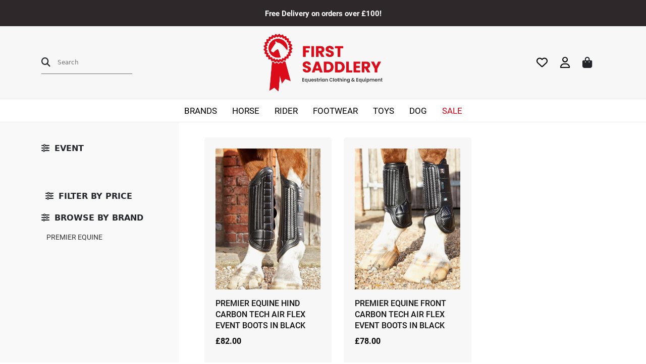

--- FILE ---
content_type: text/html; charset=UTF-8
request_url: https://firstsaddlery.co.uk/product-category/horse/boots-bandages-horse/event-boots-bandages-horse/
body_size: 18318
content:




<!DOCTYPE html>
<html lang="en">

<head>
    <meta charset="utf-8">
    <meta http-equiv="X-UA-Compatible" content="IE=edge">
    <meta name="viewport" content="width=device-width, initial-scale=1">
    <meta charset="UTF-8">
    				<script>document.documentElement.className = document.documentElement.className + ' yes-js js_active js'</script>
				<title>EVENT &#8211; First Saddlery</title>
<meta name='robots' content='max-image-preview:large' />
<link rel="alternate" type="application/rss+xml" title="First Saddlery &raquo; EVENT Category Feed" href="https://firstsaddlery.co.uk/product-category/horse/boots-bandages-horse/event-boots-bandages-horse/feed/" />
<style id='wp-img-auto-sizes-contain-inline-css' type='text/css'>
img:is([sizes=auto i],[sizes^="auto," i]){contain-intrinsic-size:3000px 1500px}
/*# sourceURL=wp-img-auto-sizes-contain-inline-css */
</style>
<style id='wp-emoji-styles-inline-css' type='text/css'>

	img.wp-smiley, img.emoji {
		display: inline !important;
		border: none !important;
		box-shadow: none !important;
		height: 1em !important;
		width: 1em !important;
		margin: 0 0.07em !important;
		vertical-align: -0.1em !important;
		background: none !important;
		padding: 0 !important;
	}
/*# sourceURL=wp-emoji-styles-inline-css */
</style>
<link rel='stylesheet' id='wp-block-library-css' href='https://firstsaddlery.co.uk/wp-includes/css/dist/block-library/style.min.css?ver=6.9' type='text/css' media='all' />
<style id='wp-block-heading-inline-css' type='text/css'>
h1:where(.wp-block-heading).has-background,h2:where(.wp-block-heading).has-background,h3:where(.wp-block-heading).has-background,h4:where(.wp-block-heading).has-background,h5:where(.wp-block-heading).has-background,h6:where(.wp-block-heading).has-background{padding:1.25em 2.375em}h1.has-text-align-left[style*=writing-mode]:where([style*=vertical-lr]),h1.has-text-align-right[style*=writing-mode]:where([style*=vertical-rl]),h2.has-text-align-left[style*=writing-mode]:where([style*=vertical-lr]),h2.has-text-align-right[style*=writing-mode]:where([style*=vertical-rl]),h3.has-text-align-left[style*=writing-mode]:where([style*=vertical-lr]),h3.has-text-align-right[style*=writing-mode]:where([style*=vertical-rl]),h4.has-text-align-left[style*=writing-mode]:where([style*=vertical-lr]),h4.has-text-align-right[style*=writing-mode]:where([style*=vertical-rl]),h5.has-text-align-left[style*=writing-mode]:where([style*=vertical-lr]),h5.has-text-align-right[style*=writing-mode]:where([style*=vertical-rl]),h6.has-text-align-left[style*=writing-mode]:where([style*=vertical-lr]),h6.has-text-align-right[style*=writing-mode]:where([style*=vertical-rl]){rotate:180deg}
/*# sourceURL=https://firstsaddlery.co.uk/wp-includes/blocks/heading/style.min.css */
</style>
<link rel='stylesheet' id='wc-blocks-style-css' href='https://firstsaddlery.co.uk/wp-content/plugins/woocommerce/assets/client/blocks/wc-blocks.css?ver=11.8.0-dev' type='text/css' media='all' />
<link rel='stylesheet' id='wc-blocks-style-price-filter-css' href='https://firstsaddlery.co.uk/wp-content/plugins/woocommerce/assets/client/blocks/price-filter.css?ver=11.8.0-dev' type='text/css' media='all' />
<style id='global-styles-inline-css' type='text/css'>
:root{--wp--preset--aspect-ratio--square: 1;--wp--preset--aspect-ratio--4-3: 4/3;--wp--preset--aspect-ratio--3-4: 3/4;--wp--preset--aspect-ratio--3-2: 3/2;--wp--preset--aspect-ratio--2-3: 2/3;--wp--preset--aspect-ratio--16-9: 16/9;--wp--preset--aspect-ratio--9-16: 9/16;--wp--preset--color--black: #000000;--wp--preset--color--cyan-bluish-gray: #abb8c3;--wp--preset--color--white: #ffffff;--wp--preset--color--pale-pink: #f78da7;--wp--preset--color--vivid-red: #cf2e2e;--wp--preset--color--luminous-vivid-orange: #ff6900;--wp--preset--color--luminous-vivid-amber: #fcb900;--wp--preset--color--light-green-cyan: #7bdcb5;--wp--preset--color--vivid-green-cyan: #00d084;--wp--preset--color--pale-cyan-blue: #8ed1fc;--wp--preset--color--vivid-cyan-blue: #0693e3;--wp--preset--color--vivid-purple: #9b51e0;--wp--preset--gradient--vivid-cyan-blue-to-vivid-purple: linear-gradient(135deg,rgb(6,147,227) 0%,rgb(155,81,224) 100%);--wp--preset--gradient--light-green-cyan-to-vivid-green-cyan: linear-gradient(135deg,rgb(122,220,180) 0%,rgb(0,208,130) 100%);--wp--preset--gradient--luminous-vivid-amber-to-luminous-vivid-orange: linear-gradient(135deg,rgb(252,185,0) 0%,rgb(255,105,0) 100%);--wp--preset--gradient--luminous-vivid-orange-to-vivid-red: linear-gradient(135deg,rgb(255,105,0) 0%,rgb(207,46,46) 100%);--wp--preset--gradient--very-light-gray-to-cyan-bluish-gray: linear-gradient(135deg,rgb(238,238,238) 0%,rgb(169,184,195) 100%);--wp--preset--gradient--cool-to-warm-spectrum: linear-gradient(135deg,rgb(74,234,220) 0%,rgb(151,120,209) 20%,rgb(207,42,186) 40%,rgb(238,44,130) 60%,rgb(251,105,98) 80%,rgb(254,248,76) 100%);--wp--preset--gradient--blush-light-purple: linear-gradient(135deg,rgb(255,206,236) 0%,rgb(152,150,240) 100%);--wp--preset--gradient--blush-bordeaux: linear-gradient(135deg,rgb(254,205,165) 0%,rgb(254,45,45) 50%,rgb(107,0,62) 100%);--wp--preset--gradient--luminous-dusk: linear-gradient(135deg,rgb(255,203,112) 0%,rgb(199,81,192) 50%,rgb(65,88,208) 100%);--wp--preset--gradient--pale-ocean: linear-gradient(135deg,rgb(255,245,203) 0%,rgb(182,227,212) 50%,rgb(51,167,181) 100%);--wp--preset--gradient--electric-grass: linear-gradient(135deg,rgb(202,248,128) 0%,rgb(113,206,126) 100%);--wp--preset--gradient--midnight: linear-gradient(135deg,rgb(2,3,129) 0%,rgb(40,116,252) 100%);--wp--preset--font-size--small: 13px;--wp--preset--font-size--medium: 20px;--wp--preset--font-size--large: 36px;--wp--preset--font-size--x-large: 42px;--wp--preset--spacing--20: 0.44rem;--wp--preset--spacing--30: 0.67rem;--wp--preset--spacing--40: 1rem;--wp--preset--spacing--50: 1.5rem;--wp--preset--spacing--60: 2.25rem;--wp--preset--spacing--70: 3.38rem;--wp--preset--spacing--80: 5.06rem;--wp--preset--shadow--natural: 6px 6px 9px rgba(0, 0, 0, 0.2);--wp--preset--shadow--deep: 12px 12px 50px rgba(0, 0, 0, 0.4);--wp--preset--shadow--sharp: 6px 6px 0px rgba(0, 0, 0, 0.2);--wp--preset--shadow--outlined: 6px 6px 0px -3px rgb(255, 255, 255), 6px 6px rgb(0, 0, 0);--wp--preset--shadow--crisp: 6px 6px 0px rgb(0, 0, 0);}:where(.is-layout-flex){gap: 0.5em;}:where(.is-layout-grid){gap: 0.5em;}body .is-layout-flex{display: flex;}.is-layout-flex{flex-wrap: wrap;align-items: center;}.is-layout-flex > :is(*, div){margin: 0;}body .is-layout-grid{display: grid;}.is-layout-grid > :is(*, div){margin: 0;}:where(.wp-block-columns.is-layout-flex){gap: 2em;}:where(.wp-block-columns.is-layout-grid){gap: 2em;}:where(.wp-block-post-template.is-layout-flex){gap: 1.25em;}:where(.wp-block-post-template.is-layout-grid){gap: 1.25em;}.has-black-color{color: var(--wp--preset--color--black) !important;}.has-cyan-bluish-gray-color{color: var(--wp--preset--color--cyan-bluish-gray) !important;}.has-white-color{color: var(--wp--preset--color--white) !important;}.has-pale-pink-color{color: var(--wp--preset--color--pale-pink) !important;}.has-vivid-red-color{color: var(--wp--preset--color--vivid-red) !important;}.has-luminous-vivid-orange-color{color: var(--wp--preset--color--luminous-vivid-orange) !important;}.has-luminous-vivid-amber-color{color: var(--wp--preset--color--luminous-vivid-amber) !important;}.has-light-green-cyan-color{color: var(--wp--preset--color--light-green-cyan) !important;}.has-vivid-green-cyan-color{color: var(--wp--preset--color--vivid-green-cyan) !important;}.has-pale-cyan-blue-color{color: var(--wp--preset--color--pale-cyan-blue) !important;}.has-vivid-cyan-blue-color{color: var(--wp--preset--color--vivid-cyan-blue) !important;}.has-vivid-purple-color{color: var(--wp--preset--color--vivid-purple) !important;}.has-black-background-color{background-color: var(--wp--preset--color--black) !important;}.has-cyan-bluish-gray-background-color{background-color: var(--wp--preset--color--cyan-bluish-gray) !important;}.has-white-background-color{background-color: var(--wp--preset--color--white) !important;}.has-pale-pink-background-color{background-color: var(--wp--preset--color--pale-pink) !important;}.has-vivid-red-background-color{background-color: var(--wp--preset--color--vivid-red) !important;}.has-luminous-vivid-orange-background-color{background-color: var(--wp--preset--color--luminous-vivid-orange) !important;}.has-luminous-vivid-amber-background-color{background-color: var(--wp--preset--color--luminous-vivid-amber) !important;}.has-light-green-cyan-background-color{background-color: var(--wp--preset--color--light-green-cyan) !important;}.has-vivid-green-cyan-background-color{background-color: var(--wp--preset--color--vivid-green-cyan) !important;}.has-pale-cyan-blue-background-color{background-color: var(--wp--preset--color--pale-cyan-blue) !important;}.has-vivid-cyan-blue-background-color{background-color: var(--wp--preset--color--vivid-cyan-blue) !important;}.has-vivid-purple-background-color{background-color: var(--wp--preset--color--vivid-purple) !important;}.has-black-border-color{border-color: var(--wp--preset--color--black) !important;}.has-cyan-bluish-gray-border-color{border-color: var(--wp--preset--color--cyan-bluish-gray) !important;}.has-white-border-color{border-color: var(--wp--preset--color--white) !important;}.has-pale-pink-border-color{border-color: var(--wp--preset--color--pale-pink) !important;}.has-vivid-red-border-color{border-color: var(--wp--preset--color--vivid-red) !important;}.has-luminous-vivid-orange-border-color{border-color: var(--wp--preset--color--luminous-vivid-orange) !important;}.has-luminous-vivid-amber-border-color{border-color: var(--wp--preset--color--luminous-vivid-amber) !important;}.has-light-green-cyan-border-color{border-color: var(--wp--preset--color--light-green-cyan) !important;}.has-vivid-green-cyan-border-color{border-color: var(--wp--preset--color--vivid-green-cyan) !important;}.has-pale-cyan-blue-border-color{border-color: var(--wp--preset--color--pale-cyan-blue) !important;}.has-vivid-cyan-blue-border-color{border-color: var(--wp--preset--color--vivid-cyan-blue) !important;}.has-vivid-purple-border-color{border-color: var(--wp--preset--color--vivid-purple) !important;}.has-vivid-cyan-blue-to-vivid-purple-gradient-background{background: var(--wp--preset--gradient--vivid-cyan-blue-to-vivid-purple) !important;}.has-light-green-cyan-to-vivid-green-cyan-gradient-background{background: var(--wp--preset--gradient--light-green-cyan-to-vivid-green-cyan) !important;}.has-luminous-vivid-amber-to-luminous-vivid-orange-gradient-background{background: var(--wp--preset--gradient--luminous-vivid-amber-to-luminous-vivid-orange) !important;}.has-luminous-vivid-orange-to-vivid-red-gradient-background{background: var(--wp--preset--gradient--luminous-vivid-orange-to-vivid-red) !important;}.has-very-light-gray-to-cyan-bluish-gray-gradient-background{background: var(--wp--preset--gradient--very-light-gray-to-cyan-bluish-gray) !important;}.has-cool-to-warm-spectrum-gradient-background{background: var(--wp--preset--gradient--cool-to-warm-spectrum) !important;}.has-blush-light-purple-gradient-background{background: var(--wp--preset--gradient--blush-light-purple) !important;}.has-blush-bordeaux-gradient-background{background: var(--wp--preset--gradient--blush-bordeaux) !important;}.has-luminous-dusk-gradient-background{background: var(--wp--preset--gradient--luminous-dusk) !important;}.has-pale-ocean-gradient-background{background: var(--wp--preset--gradient--pale-ocean) !important;}.has-electric-grass-gradient-background{background: var(--wp--preset--gradient--electric-grass) !important;}.has-midnight-gradient-background{background: var(--wp--preset--gradient--midnight) !important;}.has-small-font-size{font-size: var(--wp--preset--font-size--small) !important;}.has-medium-font-size{font-size: var(--wp--preset--font-size--medium) !important;}.has-large-font-size{font-size: var(--wp--preset--font-size--large) !important;}.has-x-large-font-size{font-size: var(--wp--preset--font-size--x-large) !important;}
/*# sourceURL=global-styles-inline-css */
</style>

<style id='classic-theme-styles-inline-css' type='text/css'>
/*! This file is auto-generated */
.wp-block-button__link{color:#fff;background-color:#32373c;border-radius:9999px;box-shadow:none;text-decoration:none;padding:calc(.667em + 2px) calc(1.333em + 2px);font-size:1.125em}.wp-block-file__button{background:#32373c;color:#fff;text-decoration:none}
/*# sourceURL=/wp-includes/css/classic-themes.min.css */
</style>
<link rel='stylesheet' id='woocommerce-layout-css' href='https://firstsaddlery.co.uk/wp-content/plugins/woocommerce/assets/css/woocommerce-layout.css?ver=8.5.4' type='text/css' media='all' />
<link rel='stylesheet' id='woocommerce-smallscreen-css' href='https://firstsaddlery.co.uk/wp-content/plugins/woocommerce/assets/css/woocommerce-smallscreen.css?ver=8.5.4' type='text/css' media='only screen and (max-width: 768px)' />
<link rel='stylesheet' id='woocommerce-general-css' href='https://firstsaddlery.co.uk/wp-content/plugins/woocommerce/assets/css/woocommerce.css?ver=8.5.4' type='text/css' media='all' />
<style id='woocommerce-inline-inline-css' type='text/css'>
.woocommerce form .form-row .required { visibility: visible; }
/*# sourceURL=woocommerce-inline-inline-css */
</style>
<link rel='stylesheet' id='aws-style-css' href='https://firstsaddlery.co.uk/wp-content/plugins/advanced-woo-search/assets/css/common.min.css?ver=2.98' type='text/css' media='all' />
<link rel='stylesheet' id='wppopups-base-css' href='https://firstsaddlery.co.uk/wp-content/plugins/wp-popups-lite/src/assets/css/wppopups-base.css?ver=2.1.5.5' type='text/css' media='all' />
<link rel='stylesheet' id='jquery-selectBox-css' href='https://firstsaddlery.co.uk/wp-content/plugins/yith-woocommerce-wishlist/assets/css/jquery.selectBox.css?ver=1.2.0' type='text/css' media='all' />
<link rel='stylesheet' id='yith-wcwl-font-awesome-css' href='https://firstsaddlery.co.uk/wp-content/plugins/yith-woocommerce-wishlist/assets/css/font-awesome.css?ver=4.7.0' type='text/css' media='all' />
<link rel='stylesheet' id='woocommerce_prettyPhoto_css-css' href='//firstsaddlery.co.uk/wp-content/plugins/woocommerce/assets/css/prettyPhoto.css?ver=3.1.6' type='text/css' media='all' />
<link rel='stylesheet' id='yith-wcwl-main-css' href='https://firstsaddlery.co.uk/wp-content/plugins/yith-woocommerce-wishlist/assets/css/style.css?ver=3.29.0' type='text/css' media='all' />
<style id='yith-wcwl-main-inline-css' type='text/css'>
.yith-wcwl-share li a{color: #FFFFFF;}.yith-wcwl-share li a:hover{color: #FFFFFF;}.yith-wcwl-share a.facebook{background: #39599E; background-color: #39599E;}.yith-wcwl-share a.facebook:hover{background: #39599E; background-color: #39599E;}.yith-wcwl-share a.twitter{background: #45AFE2; background-color: #45AFE2;}.yith-wcwl-share a.twitter:hover{background: #39599E; background-color: #39599E;}.yith-wcwl-share a.pinterest{background: #AB2E31; background-color: #AB2E31;}.yith-wcwl-share a.pinterest:hover{background: #39599E; background-color: #39599E;}.yith-wcwl-share a.email{background: #FBB102; background-color: #FBB102;}.yith-wcwl-share a.email:hover{background: #39599E; background-color: #39599E;}.yith-wcwl-share a.whatsapp{background: #00A901; background-color: #00A901;}.yith-wcwl-share a.whatsapp:hover{background: #39599E; background-color: #39599E;}
/*# sourceURL=yith-wcwl-main-inline-css */
</style>
<link rel='stylesheet' id='dgwt-wcas-style-css' href='https://firstsaddlery.co.uk/wp-content/plugins/ajax-search-for-woocommerce/assets/css/style.min.css?ver=1.26.1' type='text/css' media='all' />
<link rel='stylesheet' id='fonts-css' href='https://use.typekit.net/cha7ddn.css?ver=1.0.0' type='text/css' media='all' />
<link rel='stylesheet' id='creo_sassy-css' href='https://firstsaddlery.co.uk/wp-content/themes/first_saddlery/dist/css/app.min.css?ver=1.0.0' type='text/css' media='all' />
<link rel='stylesheet' id='bootstrap-css' href='https://cdn.jsdelivr.net/npm/bootstrap@5.3.0-alpha3/dist/css/bootstrap.min.css?ver=6.9' type='text/css' media='all' />
<link rel='stylesheet' id='sib-front-css-css' href='https://firstsaddlery.co.uk/wp-content/plugins/mailin/css/mailin-front.css?ver=6.9' type='text/css' media='all' />
<script type="text/javascript" src="https://firstsaddlery.co.uk/wp-includes/js/jquery/jquery.min.js?ver=3.7.1" id="jquery-core-js"></script>
<script type="text/javascript" src="https://firstsaddlery.co.uk/wp-includes/js/jquery/jquery-migrate.min.js?ver=3.4.1" id="jquery-migrate-js"></script>
<script type="text/javascript" src="https://firstsaddlery.co.uk/wp-content/plugins/woocommerce/assets/js/jquery-blockui/jquery.blockUI.min.js?ver=2.7.0-wc.8.5.4" id="jquery-blockui-js" defer="defer" data-wp-strategy="defer"></script>
<script type="text/javascript" id="wc-add-to-cart-js-extra">
/* <![CDATA[ */
var wc_add_to_cart_params = {"ajax_url":"/wp-admin/admin-ajax.php","wc_ajax_url":"/?wc-ajax=%%endpoint%%","i18n_view_cart":"View cart","cart_url":"https://firstsaddlery.co.uk/cart/","is_cart":"","cart_redirect_after_add":"no"};
//# sourceURL=wc-add-to-cart-js-extra
/* ]]> */
</script>
<script type="text/javascript" src="https://firstsaddlery.co.uk/wp-content/plugins/woocommerce/assets/js/frontend/add-to-cart.min.js?ver=8.5.4" id="wc-add-to-cart-js" defer="defer" data-wp-strategy="defer"></script>
<script type="text/javascript" src="https://firstsaddlery.co.uk/wp-content/plugins/woocommerce/assets/js/js-cookie/js.cookie.min.js?ver=2.1.4-wc.8.5.4" id="js-cookie-js" defer="defer" data-wp-strategy="defer"></script>
<script type="text/javascript" id="woocommerce-js-extra">
/* <![CDATA[ */
var woocommerce_params = {"ajax_url":"/wp-admin/admin-ajax.php","wc_ajax_url":"/?wc-ajax=%%endpoint%%"};
//# sourceURL=woocommerce-js-extra
/* ]]> */
</script>
<script type="text/javascript" src="https://firstsaddlery.co.uk/wp-content/plugins/woocommerce/assets/js/frontend/woocommerce.min.js?ver=8.5.4" id="woocommerce-js" defer="defer" data-wp-strategy="defer"></script>
<script type="text/javascript" src="https://kit.fontawesome.com/9125ad249a.js?ver=6.9" id="fontawesome-js"></script>
<script type="text/javascript" id="sib-front-js-js-extra">
/* <![CDATA[ */
var sibErrMsg = {"invalidMail":"Please fill out valid email address","requiredField":"Please fill out required fields","invalidDateFormat":"Please fill out valid date format","invalidSMSFormat":"Please fill out valid phone number"};
var ajax_sib_front_object = {"ajax_url":"https://firstsaddlery.co.uk/wp-admin/admin-ajax.php","ajax_nonce":"0e69479aa1","flag_url":"https://firstsaddlery.co.uk/wp-content/plugins/mailin/img/flags/"};
//# sourceURL=sib-front-js-js-extra
/* ]]> */
</script>
<script type="text/javascript" src="https://firstsaddlery.co.uk/wp-content/plugins/mailin/js/mailin-front.js?ver=1706528406" id="sib-front-js-js"></script>
<link rel="https://api.w.org/" href="https://firstsaddlery.co.uk/wp-json/" /><link rel="alternate" title="JSON" type="application/json" href="https://firstsaddlery.co.uk/wp-json/wp/v2/product_cat/4815" /><link rel="EditURI" type="application/rsd+xml" title="RSD" href="https://firstsaddlery.co.uk/xmlrpc.php?rsd" />
<meta name="generator" content="WordPress 6.9" />
<meta name="generator" content="WooCommerce 8.5.4" />
		<style>
			.dgwt-wcas-ico-magnifier,.dgwt-wcas-ico-magnifier-handler{max-width:20px}.dgwt-wcas-search-wrapp{max-width:600px}		</style>
			<noscript><style>.woocommerce-product-gallery{ opacity: 1 !important; }</style></noscript>
			<style type="text/css" id="wp-custom-css">
			/* Header */
.mid_header .heading_right i{
	font-size:22px;
}

.mid_header{
	border-bottom:solid 1px #eee;
}

.main_menu ul{
padding:15px 10px;		
}

.mid_header .heading_left .heading_search input{
	width:100%;
}

.main_menu ul{
	left:0;
	width:240px;
	border-left:solid 1px #eeeeee;
	border-right:solid 1px #eeeeee;
	border-bottom:solid 1px #eeeeee;
	text-align:left;
}

.single_product_row .product_title{
	text-transform:uppercase;
	margin-top:0;
}

.main_menu ul li a{
	background:#fff;
	border-left:solid 2px #fff;
padding:12px 20px !important;
}

.main_menu ul li a:hover{
	border-left:solid 2px #db0b19;
}

/* Home Banner */
.hero_carousel{
	min-height:640px;
}

/* Buttons */

.hero_carousel button{
	margin:0 8px;
}

.offer h2{
	font-family:Arial;
	text-transform:uppercase;
	font-weight:700;
	padding:5px 0;
}
.offer span{
	font-weight:bold;
}

.white_btn{
  background-color: #db0617;
  color: #fff;
	border:solid 2px #ffffff;
  font-weight: 700;
	background:none;
  padding: 13px 27px;
}

/* Home Cat Section */

.home_cat_section{
	padding-left:15px;
		padding-right:15px;
}

.home_cat_grid_single{
	min-height:240px;
	padding-top:40%;
		padding-bottom:40%;
}

/* Air Vests */
.home_airvests_section{
	min-height:540px;
}

.home_airvests_section p{
	max-width:650px;
	margin-bottom:40px;
	margin-left:auto;
	margin-right:auto;
}

/* Sale Section */

.home_sale_section{
	min-height:400px;
}

/* newsletter */

.home_newsletter_section{
	border-top:solid 1px #eee;
	background:#fcfcfc;
	padding-top:80px;
	padding-bottom:80px;
}

/* Footer */

footer{
	padding:70px 0;
}

footer .footer_socials{
	display:block !important;
}

.footer_socials a{
	margin-right:10px;
	display:inline-block;
}

.footer_socials a i{
	width:42px;
	height:42px;
	line-height:42px;
	background:#fff;
	text-align:center;
	border-radius:50%;
	color:#222;
	font-size:20px !important;
}

footer a:before{
	font-size:18px !important;
}

footer h3{
	font-size:22px;
}

footer .opening_times p{
	margin-left:0;
}

footer .footer_logo{
	margin-bottom:20px;
}

footer .footer_mail, footer .footer_phone{
	margin-top:0;
	margin-bottom:14px;
}

/* Copyright */

.copyright{
	padding:25px 0;
}

.copyright a{
	color:#db0617;
}

.copyright .col-6:nth-child(2){
	text-align:right
}

.copyright p{
	margin-bottom:0;
}

/* Mob Overrides */

@media (min-width: 1200px){
	.home_newsletter_section .newsletter_input{
		margin-top:30px;
	}
	
	.home_brands_section .container{
		padding-left:120px;
		padding-right:120px;
	}
	

	
	
	.home_newsletter_section .newsletter_input input{
		height:50px;
		padding:15px;
		border-radius:0px !important;
		border:solid 1px #ddd;
	}
	
	.home_newsletter_section .newsletter_input input:focus{
		outline:none;
		border:solid 1px #db0617;
	}
	
	.home_newsletter_section .newsletter_input button{
		height:50px;
	}
}

/* Products */

.page_cat_banner{
	margin-bottom:0;
}

.cat_filters{
	border-bottom:solid 1px #eee;
	padding:10px 0 0;
	background:#f9f9f9;
}

.filterable_content select:first-child{
	border-color:#d7000b;
}

.filterable_content select{
	background:none;
padding:20px 30px;
	float:left;
	margin-right:0;
	margin-bottom:0;
	border-bottom:solid 3px #eee;
}

.cat_display_product,
.home_best_sell_grid_single{
	box-shadow:0 0 3px #ccc;
	border-radius:5px;
	background:none;
	border-bottom:solid 3px #d7000b;
	padding:30px;
	position:relative;
}

.cat_display_product img,
.home_best_sell_grid_single img{
	height:250px;
	width:auto;
}

.cat_display_product:before,
.home_best_sell_grid_single:before{
	content:"\f004";
	font-family:FontAwesome;
	width:40px;
	height:40px;
	text-align:center;
	line-height:40px;
	border-radius:100px;
	right:20px;
	top:20px;
	font-size:16px;
	z-index:10;
	position:absolute;
	color:#ddd;
	border:solid 1px #eee;
}

.col-md-3:first-child  .cat_display_product:before,
.col-md-3:first-child  .home_best_sell_grid_single:before{
	color:#db0617;
	border:solid 1px #db061770;
}

p.go_right{
	margin-bottom:0 !important;
	padding:15px 0;
}

/* Disable Products */

.cat_display_product a,
.home_best_sell_grid_single a{
	pointer-events:none;
}

.mid_header img{
	height:114px;
	width:auto;
}


.woocommerce-loop-product__title {
	font-size:16px!important;
	margin:6px 0 6px 0;
	min-height:60px;
	color:#111;
}
.woocommerce-Price-amount {
	font-size: 16px;
	margin:0 0 6px;
	display:block;
}

.home_brands_section img{
padding:0 30px;
	width:210px;

}


.wc-block-cart {
	margin-top:32px!important;
}
.wc-block-components-product-name {
	color:#111;
}

.wc-block-components-totals-coupon-link,.wc-block-components-totals-shipping__change-address__link {
	color:#db0617;
}

.wc-block-cart__submit-button {
	background:#db0617;
	color:#FFF
}

#spu-36881 .spu-close{
	top:-20px;
	right:-20px;
	width:40px;
	height:40px;
	line-height:38px;
	font-size:20px;
	text-align:center;
	border-radius:100px;
	text-shadow:none;
	color:#fff;
	background:#db0617;
	color:#fff;
}

#spu-36881 .spu-close:hover{
	background:#222;
	color:#fff;
}

.widget_block {
	 background:#f9f9f9;
    padding:20px;
	margin:20px 0 0
}
.widget_block h3 {
				line-height:22px;
        font-size:16px;
        text-transform: uppercase;
        margin:12px 0 0;
}
li.SALE a {
	color:#db0617!important;
}

/* Catalogue */

.archive .bot_header{
	border-bottom:solid 1px #eee;
}

.archive .pagecont{
	border-bottom:solid 1px #eee;
	overflow:hidden;
}

.filters{
	position:relative;
	padding-right:50px

}

.filters:before{
	content:"";
	background:#f9f9f9;
	width:100%;
	height:120%;
	z-index:1;
	display:block;
	right:0;
	width:300%;
	position:absolute;
}

.filters .row{
	position:relative;
	z-index:2;
}
.filters .fa{
	display:none;
}

.filters h5,
.filters h3{
	font-weight:bold;
	margin-top:0;
}

.filters .side_filter:first-child{
	padding-top:40px;
}

.side_filter{
}

.side_filter > div > a{
	border-left:solid 2px #db0617;
	padding-left:10px;
	font-weight:600;
	line-height:1.4 !important;
	margin-top:5px;
	display:inline-block
}

.filters h5:before,
.filters h3:before{	
	content:"\f1de";
	font-weight:400;
	margin-right:10px;
	font-family:FontAwesome;
}

.side_filter ul.brands_filters a, .side_filter ul.cat_filters a{
	font-size:14px;
}

.side_filter ul.brands_filters a, .side_filter ul.cat_filters{
	padding-bottom:10px;
}

.product_cont{
	padding:30px 0 0 50px;
}

.shop_display_product{
	border-radius:5px;
	border-bottom:solid 2px #eee;
	transition:0.3s;
}

.shop_display_product h2{
	transition:0.3s;
}

.shop_display_product:hover h2{
	color:#db0617 !important;
}

.shop_display_product:hover{
	border-bottom:solid 2px #db0617;
}

.woocommerce-pagination{
	width:100%;
	max-width:1320px;
	margin:0 auto;
	overflow:hidden;
	padding:0 0 50px 0;
}

.page-numbers{
	float:right;
}

.woocommerce nav.woocommerce-pagination ul{
	border:none;
	width:auto;
}

.woocommerce nav.woocommerce-pagination ul li{
border:none;
}

.woocommerce nav.woocommerce-pagination ul li a:focus, .woocommerce nav.woocommerce-pagination ul li a:hover, .woocommerce nav.woocommerce-pagination ul li span.current{
	border-radius:100px;
	border:none;
	background:#222;
	width:36px;
	height:36px;
	padding:0;
	color:#222;
	line-height:34px;
	text-align:center;
	margin-right:4px;
	color:#fff;
}

.woocommerce nav.woocommerce-pagination ul li a{
border-radius:100px;
	border:solid 1px #ddd;
	width:36px;
	height:36px;
	margin-right:4px;
	padding:0;
	color:#222;
	line-height:32px;
	text-align:center;
}

.home_bespoke_grid_single img{
	height:40px;
	margin-bottom:80px;
}

.home_bespoke_grid_single_1 img{
	height:120px;
	margin-bottom:60px;
}

.woocommerce nav.woocommerce-pagination ul li a.next{
	border:none;
	color:#fff;
}

.button_red_wide{
	box-shadow:none;
}

.single header{
	border-bottom:solid 1px #eee;
}

.newsletter_input{
	max-width:800px;
	margin:0 auto;
}

.home_newsletter_section .newsletter_input input{
	width:70%;
	float:left;
	height:60px;
}

.home_newsletter_section .newsletter_input input.sib-default-btn{
	width:30%;
	background:#db0617;
	color:#fff;
	border:none;
	line-height:1;
	font-weight:700;
	transition:0.2s;
}

.sib_signup_box_inside_1{
	width:80%;
	margin:20px auto;
	overflow:hidden;
}

.sib_signup_box_inside_1 input{
	width:70%;
	float:left;
	height:50px;
	border:solid 1px #ddd;
	padding:0 20px;
}

.sib_signup_box_inside_1 input.sib-default-btn{
	width:30%;
	background:#db0617;
	color:#fff;
	border:none;
	line-height:1;
	font-weight:700;
	transition:0.2s;
}


.home_newsletter_section .newsletter_input input.sib-default-btn:hover{
	background:#2e282a;
}

.sib_signup_box_inside_1 input.sib-default-btn:hover{
	background:#2e282a;
}

.woocommerce-page .bot_header{
	border-bottom:solid 1px #eee;
}

.page-template-default  .bot_header{
	border-bottom:solid 1px #eee;
}

.embed{
	padding:40px 0;
}

.wc-block-cart__main,
.wc-block-checkout__main{
	padding:20px 0;
}

.wc-block-checkout {
	padding:20px 0;
}

.wc-block-checkout a{
	color:#db0617;
}

.wc-block-components-quantity-selector input.wc-block-components-quantity-selector__input{
	font-weight:400 !important;
	font-size:14px !important;
}

.wc-block-cart__sidebar,
.wc-block-checkout__sidebar{
	border-left:solid 1px #eee;
	padding:20px 0;
}

body:not(.woocommerce-block-theme-has-button-styles) .wc-block-components-button:not(.is-link){
	background:#db0617;
	border:none;
	color:#fff;
	border-radius:3px;
	transition:0.2s;
}

body:not(.woocommerce-block-theme-has-button-styles) .wc-block-components-button:not(.is-link):hover{
	color:#fff;
	background:#2e282a;
}

.side_bar_basket_slide{
	width:500px;
}

/* Custom Side */

.side_bar_basket_slide a.r_cart{
	display:block;
	text-align:center;
	color:#fff;
	border-radius:4px;
	padding:18px;
	background:#2e282a;
	line-height:1 !important;
	font-size:15px;
}

.side_bar_basket_container .sidecart_foot{
	background:none;
	padding:0;
}

.side_bar_basket_container .sidecart_foot a{
	display:block;
	text-align:center;
	color:#fff;
	margin-top:10px !important;
	border-radius:4px;
	font-size:15px;
	line-height:1 !important;
	padding:18px !important;
}

.cart-items img{
	width:60px !important;
	height:60px !important;
	margin-right:10px;
	object-fit:cover;
	border:solid 1px #ddd;
}

.cart-items .item-title{
	line-height:1.3;
	width:50%;
	padding-top:20px;
	font-weight:500;
	font-size:15px;

}

.aws_result_excerpt{
	display:none !important;
}

.aws_result_price{
	margin-top:10px;
}

/* Remove Header */
.archive .hero_carousel{
	display:none;
}

.shop_display_product .price {
	display:block;
	overflow:auto;
	text-decoration:none;
	
}
.shop_display_product .price del {
	float:left;
	margin-right:12px;
/* 	color:#CCC!important; */
}
.shop_display_product .price del .amount {
	color:#CCC!important;
/* 	float:right; */
}
.shop_display_product .price ins {
	float:left;
}
.shop_display_product .price .amount,.shop_display_product > * {
/* 	float:left; */
	text-decoration:none!important;
}

.page-template-default .tabs {
	width:100%;
	text-align:center;
	padding:20px 0 0;
}

.page-template-default .tabs ul{
	border-bottom:solid 1px #ddd;
}

.page-template-default .tabs li{
	display:inline-block;	
	position:relative;
	padding:10px 20px;
	font-weight:bold;
	top:1px
}
.page-template-default .tabs li.active{
	border:solid 1px #ddd;
	border-bottom:solid 1px #fff;
	border-top:solid 2px #db0b19;
}

.page-template-default .tabs li a{
	color:#db0b19;
}


@media (max-width: 724px){
	.filters:before{
		display:none;
	}
	
	.filters{
		padding:20px;
	}

	.product_cont{
		padding:10px;
	}

}


.home_cat_section{
	overflow:hidden
}

.owl-nav {
	position:absolute;
	top:calc(50% - 20px);
	left:-15px;
	right:-15px;
	
}

.owl-nav button {
	background:#db0617!important;
	border:none;
	border-radius:50%;
	width:40px;
	line-height:40px;
	padding:0;
	color:#FFF;
	
}

.owl-next {
	float:right;
}		</style>
		   
</head>   
    
<body class="archive tax-product_cat term-event-boots-bandages-horse term-4815 wp-theme-first_saddlery theme-first_saddlery woocommerce woocommerce-page woocommerce-no-js">


<div class="side_bar_basket_slide">
    <div class="side_bar_basket_container">

        <div id="close_sidebar">
            <i class="fa-solid fa-xmark"></i>
        </div>

        <div class="_top">
            <h3>Cart</h3>
        </div>
        Your cart is empty. 
	
    </div>
	</div>
</div>
<div class="black_model"></div>

<header>

<div class="top_header">
    <div class="container">
        <div class="row">
            <div class="col-12">
                <p>Free Delivery on orders over £100!</p>
            </div>
        </div>
    </div>
</div>
  
<div class="mid_header">
    <div class="container">
        <div class="row">
            <div class="heading_container col-3 col-md-4 heading_left">
                <h6 class="heading_search">
                    <div class="aws-container" data-url="/?wc-ajax=aws_action" data-siteurl="https://firstsaddlery.co.uk" data-lang="" data-show-loader="true" data-show-more="true" data-show-page="true" data-ajax-search="true" data-show-clear="true" data-mobile-screen="false" data-use-analytics="false" data-min-chars="1" data-buttons-order="1" data-timeout="300" data-is-mobile="false" data-page-id="4815" data-tax="product_cat" ><form class="aws-search-form" action="https://firstsaddlery.co.uk/" method="get" role="search" ><div class="aws-wrapper"><label class="aws-search-label" for="6974a2d546386">Search</label><input type="search" name="s" id="6974a2d546386" value="" class="aws-search-field" placeholder="Search" autocomplete="off" /><input type="hidden" name="post_type" value="product"><input type="hidden" name="type_aws" value="true"><div class="aws-search-clear"><span>×</span></div><div class="aws-loader"></div></div></form></div>                </h6>


                  
                   
                <div class="menu_toggle_xs">
                    <span></span>
                    <span></span>
                    <span></span>
                </div>
            </div>
            
            <div class="heading_container col-6 col-md-4 heading_center">
                <a href="https://firstsaddlery.co.uk">
                    <img src="https://firstsaddlery.co.uk/wp-content/uploads/2024/01/logo-1.png" alt="Logo">    
                </a>
            </div>
            
            <div class="heading_container col-3 col-md-4 heading_right">
                
                <a href="https://firstsaddlery.co.uk/wishlist">
                    <i class="fa-regular fa-heart"></i>
                </a>

                <a href="https://firstsaddlery.co.uk/my-account">
                    <i class="fa-regular fa-user"></i>
                </a>

                
                
                <i class="fa-solid fa-bag-shopping" id="show_basket_slide"></i>
                
                
                

                
            </div>
        </div>
    </div>
</div>

<div class="bot_header">
    <div class="menu_xl">
        <!-- Desktop main Menu Here -->
        <ul class="main_menu"><li class="BRANDS"><a href="#">BRANDS</a><ul><li class="ALL BRANDS"><a href="https://firstsaddlery.co.uk/all-brands/">ALL BRANDS</a></li><li class="OUR FAVOURITES"><a href="https://firstsaddlery.co.uk#fav_brands">OUR FAVOURITES</a></li></ul></li><li class="HORSE"><a href="https://firstsaddlery.co.uk/product-category/horse/">HORSE</a><ul><li><a href="https://firstsaddlery.co.uk/product-category/horse/boots-bandages-horse/">BOOTS &amp; BANDAGES</a></li><li><a href="https://firstsaddlery.co.uk/product-category/horse/bridle-work-horse/">BRIDLE WORK</a></li><li><a href="https://firstsaddlery.co.uk/product-category/horse/first-aid-care-products/">FIRST AID &amp; CARE PRODUCTS</a></li><li><a href="https://firstsaddlery.co.uk/product-category/horse/fly-products/">FLY PRODUCTS</a></li><li><a href="https://firstsaddlery.co.uk/product-category/horse/grooming-products/">GROOMING PRODUCTS</a></li><li><a href="https://firstsaddlery.co.uk/product-category/horse/horse-accessories-horse/">HORSE ACCESSORIES</a></li><li><a href="https://firstsaddlery.co.uk/product-category/horse/rugs-horse/">RUGS</a></li><li><a href="https://firstsaddlery.co.uk/product-category/horse/saddle-pads-ears-horse/">SADDLE PADS &amp; EARS</a></li><li><a href="https://firstsaddlery.co.uk/product-category/horse/supplements/">SUPPLEMENTS</a></li><li><a href="https://firstsaddlery.co.uk/product-category/horse/treats-and-toys-horse/">TREATS AND TOYS</a></li></ul></li><li class="RIDER"><a href="https://firstsaddlery.co.uk/product-category/rider/">RIDER</a><ul><li><a href="https://firstsaddlery.co.uk/product-category/rider/air-vests-body-protectors/">AIR VESTS &amp; BODY PROTECTORS</a></li><li><a href="https://firstsaddlery.co.uk/product-category/rider/gents-clothing-rider/">GENTS CLOTHING</a></li><li><a href="https://firstsaddlery.co.uk/product-category/rider/gloves-and-accessories-rider/">GLOVES AND ACCESSORIES</a></li><li><a href="https://firstsaddlery.co.uk/product-category/rider/kids-clothing-rider/">KIDS CLOTHING</a></li><li><a href="https://firstsaddlery.co.uk/product-category/rider/ladies-clothing-rider/">LADIES CLOTHING</a></li><li><a href="https://firstsaddlery.co.uk/product-category/rider/riding-hats/">RIDING HATS</a></li><li><a href="https://firstsaddlery.co.uk/product-category/rider/spurs-and-straps/">SPURS AND STRAPS</a></li></ul></li><li class="FOOTWEAR"><a href="https://firstsaddlery.co.uk/product-category/footwear/">FOOTWEAR</a><ul><li><a href="https://firstsaddlery.co.uk/product-category/footwear/care-products/">CARE PRODUCTS</a></li><li><a href="https://firstsaddlery.co.uk/product-category/footwear/chaps/">CHAPS</a></li><li><a href="https://firstsaddlery.co.uk/product-category/footwear/childrens-footwear/">CHILDRENS FOOTWEAR</a></li><li><a href="https://firstsaddlery.co.uk/product-category/footwear/long-riding-boots-footwear/">LONG RIDING BOOTS</a></li><li><a href="https://firstsaddlery.co.uk/product-category/footwear/short-boots/">SHORT BOOTS</a></li><li><a href="https://firstsaddlery.co.uk/product-category/footwear/socks-footwear/">SOCKS</a></li><li><a href="https://firstsaddlery.co.uk/product-category/footwear/trainers/">TRAINERS</a></li><li><a href="https://firstsaddlery.co.uk/product-category/footwear/winter-boots-footwear/">WINTER BOOTS</a></li></ul></li><li class="TOYS"><a href="https://firstsaddlery.co.uk/product-category/toys/">TOYS</a></li><li class="DOG"><a href="https://firstsaddlery.co.uk/product-category/dog/">DOG</a><ul><li><a href="https://firstsaddlery.co.uk/product-category/dog/collar-leads/">COLLAR/LEADS</a></li><li><a href="https://firstsaddlery.co.uk/product-category/dog/dog-coats-dog/">DOG COATS</a></li><li><a href="https://firstsaddlery.co.uk/product-category/dog/dog-treats/">DOG TREATS</a></li></ul></li><li class="SALE"><a href="https://firstsaddlery.co.uk/product-category/sale/">SALE</a></li></ul>


    </div> 
</div>






</header>


 <div class="hero_carousel">
    <div class="container">
        <div class="row">
            <div class="col-12">
                
              
                <h2><a href="https://firstsaddlery.co.uk/product-category/horse/boots-bandages-horse/" rel="tag">BOOTS &amp; BANDAGES</a>, <a href="https://firstsaddlery.co.uk/product-category/horse/boots-bandages-horse/event-boots-bandages-horse/" rel="tag">EVENT</a>, <a href="https://firstsaddlery.co.uk/product-category/horse/" rel="tag">HORSE</a></h2>
                <p>some content about this archive content</p>
               <!--  <a href="<//?php echo get_home_url(); ?>/about">
                    <button class="button_red_1">About</button>
                </a> -->
            </div>
        </div>
    </div>
</div>











<!-- div class="row tools">
<div class="archive_filters">
    <div class="tools">
        <div class="container">
            <div class="row">

            <div class="col-sm-1 tools_logo">
                 <a href="<//?php echo get_home_url(); ?>">
                    <img src="<//?php echo get_template_directory_uri(); ?>/images/logo.png" alt="Logo">    
                </a>

            </div>

<//?php






             /**
             * Hook: woocommerce_before_main_content.
             *
             * @hooked woocommerce_output_content_wrapper - 10 (outputs opening divs for the content)
             * @hooked woocommerce_breadcrumb - 20
             * @hooked WC_Structured_Data::generate_website_data() - 30
             */
             //do_action( 'woocommerce_before_main_content' );

             ?>


                </?php if (is_active_sidebar('custom-widget-area')) : ?>
                    <div class="col-sm-3">
                        </?php dynamic_sidebar('custom-widget-area'); ?>
                    </div>
                </?php endif; ?>


                 <div class="col-sm-1 tools_actions">
                  <a href="</?php echo get_home_url(); ?>/wishlist">
                        <i class="fa-regular fa-heart"></i>
                    </a>

                    <a href="</?php echo get_home_url(); ?>/my-account">
                        <i class="fa-regular fa-user"></i>
                    </a>

                    
                    
                    <i class="fa-solid fa-bag-shopping" id="show_basket_slide"></i>
                </div>

             </div>

        </div>
    </div>
</div>
</div> -->




<div class="container">

    <div class="row">

        <header class="woocommerce-products-header col-sm-12">
                            <h1 class="woocommerce-products-header__title page-title" style="display:none">EVENT</h1>
            
                    </header>

    </div>
</div>



<div class="pagecont">
   




        <div class="woocommerce-notices-wrapper"></div><ul class="products columns-3">

    <div class="container">
            <div class="row">


                 <div class="col-md-3 filters">

                    <div class="row">


                        <div class="side_filter"><h5>EVENT</h5></div><div id="block-12" class="widget widget_block"><div data-block-name="woocommerce/filter-wrapper" data-filter-type="price-filter" data-heading="Filter by price" class="wp-block-woocommerce-filter-wrapper">
<h3 class="wp-block-heading">Filter by price</h3>


<div data-block-name="woocommerce/price-filter" data-heading="" data-lock="{&quot;remove&quot;:true}" class="wp-block-woocommerce-price-filter is-loading"><span aria-hidden="true" class="wc-block-product-categories__placeholder"></span></div></div></div><div class="side_filter"><h5>Browse by brand</h5><ul class="brands_filters"><li><a href="https://firstsaddlery.co.uk/brand/premier-equine/">PREMIER EQUINE</a></li></ul></div>




                    </div>


                 </div>




            <div class="col-md-9 product_cont">

                <div class="row">

            
                        <!--  <div class="col-6 col-md-3"> 
                            <div class="shop_display_product">
             -->
                                <div class="col-12 col-md-4 archive-filter-product" data-brand="" data-cats="BOOTS &amp; BANDAGES, EVENT, HORSE">
	<div class="shop_display_product">


<a href="https://firstsaddlery.co.uk/product/premier-equine-hind-carbon-tech-air-flex-event-boots-in-black/" class="woocommerce-LoopProduct-link woocommerce-loop-product__link"><div class="creo-product-image" style="background:url(https://firstsaddlery.co.uk/wp-content/uploads/api-images/AA6644.png)"></div><h2 class="woocommerce-loop-product__title">PREMIER EQUINE HIND CARBON TECH AIR FLEX EVENT BOOTS IN BLACK</h2>
	<span class="price"><span class="woocommerce-Price-amount amount"><bdi><span class="woocommerce-Price-currencySymbol">&pound;</span>82.00</bdi></span></span>

	</a><a href="?add-to-cart=146310" data-quantity="1" class="button product_type_simple add_to_cart_button ajax_add_to_cart" data-product_id="146310" data-product_sku="AA6644" aria-label="Add to cart: &ldquo;PREMIER EQUINE HIND CARBON TECH AIR FLEX EVENT BOOTS IN BLACK&rdquo;" aria-describedby="" rel="nofollow">Add to cart</a>

	</div>
</div>


                          <!--   </div>
                        </div> -->



                        
                        <!--  <div class="col-6 col-md-3"> 
                            <div class="shop_display_product">
             -->
                                <div class="col-12 col-md-4 archive-filter-product" data-brand="" data-cats="BOOTS &amp; BANDAGES, EVENT, HORSE">
	<div class="shop_display_product">


<a href="https://firstsaddlery.co.uk/product/premier-equine-front-carbon-tech-air-flex-event-boots-in-black/" class="woocommerce-LoopProduct-link woocommerce-loop-product__link"><div class="creo-product-image" style="background:url(https://firstsaddlery.co.uk/wp-content/uploads/api-images/AA6643.png)"></div><h2 class="woocommerce-loop-product__title">PREMIER EQUINE FRONT CARBON TECH AIR FLEX EVENT BOOTS IN BLACK</h2>
	<span class="price"><span class="woocommerce-Price-amount amount"><bdi><span class="woocommerce-Price-currencySymbol">&pound;</span>78.00</bdi></span></span>

	</a><a href="?add-to-cart=146293" data-quantity="1" class="button product_type_simple add_to_cart_button ajax_add_to_cart" data-product_id="146293" data-product_sku="AA6643" aria-label="Add to cart: &ldquo;PREMIER EQUINE FRONT CARBON TECH AIR FLEX EVENT BOOTS IN BLACK&rdquo;" aria-describedby="" rel="nofollow">Add to cart</a>

	</div>
</div>


                          <!--   </div>
                        </div> -->



                                    </div>



            </div>

        </div>
    </div>

</ul>
</main></div>


 <div class="home_brands_section">
    <div class="container">
        <div class="row">
            <div class="col-12">

                <div class="owl-carousel">
                <a href="https://firstsaddlery.co.uk/brand/back-on-track/"><img src="https://firstsaddlery.co.uk/wp-content/uploads/2024/01/brands.png" alt="BACK ON TRACK"></a><a href="https://firstsaddlery.co.uk/brand/cavallo/"><img src="https://firstsaddlery.co.uk/wp-content/uploads/2024/01/brands-2.png" alt="CAVALLO"></a><a href="https://firstsaddlery.co.uk/brand/kentucky/"><img src="https://firstsaddlery.co.uk/wp-content/uploads/2024/01/brands-3.png" alt="KENTUCKY"></a><a href="https://firstsaddlery.co.uk/brand/pikeur/"><img src="https://firstsaddlery.co.uk/wp-content/uploads/2024/01/brands-4.png" alt="PIKEUR"></a><a href="https://firstsaddlery.co.uk/brand/tredstep/"><img src="https://firstsaddlery.co.uk/wp-content/uploads/2024/01/brands-6.jpg" alt="TREDSTEP"></a>                </div>
            </div>
        </div>
    </div>
</div>



</div>


<script type="text/javascript">
    jQuery(document).ready(function(){

    var $topHeader = jQuery('header .top_header');
    var $bottomHeader = jQuery('header .bot_header');

    if ($topHeader.length && $bottomHeader.length) {
        var topHeaderHeight = $topHeader.outerHeight();
        var bottomHeaderHeight = $bottomHeader.outerHeight();

        jQuery(window).on('scroll', function () {
            var scrollTop = jQuery(this).scrollTop();

            // Toggle the sticky class based on scroll position
            if (scrollTop > topHeaderHeight) {
                $topHeader.addClass('sticky');
                // Add margin to the next element to compensate for the top header height
                $topHeader.next().css('margin-top', topHeaderHeight + 'px');
            } else {
                $topHeader.removeClass('sticky');
                // Reset margin when not sticky
                $topHeader.next().css('margin-top', '0');
            }

            // Toggle the sticky class for the bottom header based on scroll position
            if (scrollTop > topHeaderHeight + bottomHeaderHeight) {
                $bottomHeader.addClass('sticky');
                // Add margin to the next element to compensate for both header heights
                $bottomHeader.next().css('margin-top', topHeaderHeight + bottomHeaderHeight + 'px');
            } else {
                $bottomHeader.removeClass('sticky');
                // Reset margin when not sticky
                $bottomHeader.next().css('margin-top', topHeaderHeight + 'px');
            }
        });
    }




        // var $filters = jQuery('.cat_filters > li > a');
        // $filters.each(function(){
        //     $(this).on('click', function(){
        //         jQuery(this).parent('li').find('ul').toggle();
        //         alert('toggle')
        //         return false;
        //     });
        // })
    })
</script>


<footer>
    <div class="container">
        <div class="row">
            <div class="col-12 col-md-3">
                <img src="https://firstsaddlery.co.uk/wp-content/themes/first_saddlery/images/logo_white.png" alt="White Logo" class="footer_logo">

                <p>Morris Equestrian Centre, Meikle Mosside, KA3 6AY</p>
            </div>

            <div class="col-12 col-md-3 opening_times">
                <h3>Opening Times</h3>

                <p>Tue - Fri: 11am -  5pm</p>
                <p>Sat: 10am -  5pm</p>
                <p>Sun: 10 am - 4:30pm</p>
                <p>Mon: Closed</p>
            </div>

            <div class="col-12 col-md-3">
                <h3>Get In Touch</h3>

                <a href="tel:07547179052" class="footer_phone">
                    <p>
                        07547 179 052
                    </p>
                </a>

                <a href="mailto:info@firstsaddlery.co.uk" class="footer_mail">
                    <p>
                        info@firstsaddlery.co.uk
                    </p>
                </a>
            </div>

            <div class="col-12 col-md-3">
                <h3>Stay In Touch</h3>

                <div class="footer_socials">

					<a href="https://www.instagram.com/first_saddlery" target="_blank">
                        <i class="fa-brands fa-instagram"></i>
                    </a>
					
					<a href="https://tiktok.com/@first.saddlery" target="_blank">
                        <i class="fa-brands fa-tiktok"></i>
                    </a>

                    <a href="https://www.facebook.com/Firstsaddlery/?locale=en_GB" target="_blank">
                        <i class="fa-brands fa-facebook-f"></i>
                    </a>

                </div>
            </div>
        </div>
    </div>
</footer>

  <script type="speculationrules">
{"prefetch":[{"source":"document","where":{"and":[{"href_matches":"/*"},{"not":{"href_matches":["/wp-*.php","/wp-admin/*","/wp-content/uploads/*","/wp-content/*","/wp-content/plugins/*","/wp-content/themes/first_saddlery/*","/*\\?(.+)"]}},{"not":{"selector_matches":"a[rel~=\"nofollow\"]"}},{"not":{"selector_matches":".no-prefetch, .no-prefetch a"}}]},"eagerness":"conservative"}]}
</script>
<div class="wppopups-whole" style="display: none"></div>	<script type='text/javascript'>
		(function () {
			var c = document.body.className;
			c = c.replace(/woocommerce-no-js/, 'woocommerce-js');
			document.body.className = c;
		})();
	</script>
	<script type="text/javascript" src="https://firstsaddlery.co.uk/wp-includes/js/dist/hooks.min.js?ver=dd5603f07f9220ed27f1" id="wp-hooks-js"></script>
<script type="text/javascript" id="wppopups-js-extra">
/* <![CDATA[ */
var wppopups_vars = {"is_admin":"","ajax_url":"https://firstsaddlery.co.uk/wp-admin/admin-ajax.php","pid":"4815","is_front_page":"","is_blog_page":"","is_category":"","site_url":"https://firstsaddlery.co.uk","is_archive":"1","is_search":"","is_singular":"","is_preview":"","facebook":"","twitter":"","val_required":"This field is required.","val_url":"Please enter a valid URL.","val_email":"Please enter a valid email address.","val_number":"Please enter a valid number.","val_checklimit":"You have exceeded the number of allowed selections: {#}.","val_limit_characters":"{count} of {limit} max characters.","val_limit_words":"{count} of {limit} max words.","woo_is_shop":"","woo_is_order_received":"","woo_is_product_category":"1","woo_is_product_tag":"","woo_is_product":"","woo_is_cart":"","woo_is_checkout":"","woo_is_account_page":""};
//# sourceURL=wppopups-js-extra
/* ]]> */
</script>
<script type="text/javascript" src="https://firstsaddlery.co.uk/wp-content/plugins/wp-popups-lite/src/assets/js/wppopups.js?ver=2.1.5.5" id="wppopups-js"></script>
<script type="text/javascript" src="https://firstsaddlery.co.uk/wp-content/plugins/woocommerce/assets/js/sourcebuster/sourcebuster.min.js?ver=8.5.4" id="sourcebuster-js-js"></script>
<script type="text/javascript" id="wc-order-attribution-js-extra">
/* <![CDATA[ */
var wc_order_attribution = {"params":{"lifetime":1.0000000000000000818030539140313095458623138256371021270751953125e-5,"session":30,"ajaxurl":"https://firstsaddlery.co.uk/wp-admin/admin-ajax.php","prefix":"wc_order_attribution_","allowTracking":"yes"}};
//# sourceURL=wc-order-attribution-js-extra
/* ]]> */
</script>
<script type="text/javascript" src="https://firstsaddlery.co.uk/wp-content/plugins/woocommerce/assets/js/frontend/order-attribution.min.js?ver=8.5.4" id="wc-order-attribution-js"></script>
<script type="text/javascript" src="https://firstsaddlery.co.uk/wp-includes/js/dist/vendor/react.min.js?ver=18.3.1.1" id="react-js"></script>
<script type="text/javascript" src="https://firstsaddlery.co.uk/wp-includes/js/dist/vendor/react-jsx-runtime.min.js?ver=18.3.1" id="react-jsx-runtime-js"></script>
<script type="text/javascript" src="https://firstsaddlery.co.uk/wp-includes/js/dist/deprecated.min.js?ver=e1f84915c5e8ae38964c" id="wp-deprecated-js"></script>
<script type="text/javascript" src="https://firstsaddlery.co.uk/wp-includes/js/dist/dom.min.js?ver=26edef3be6483da3de2e" id="wp-dom-js"></script>
<script type="text/javascript" src="https://firstsaddlery.co.uk/wp-includes/js/dist/vendor/react-dom.min.js?ver=18.3.1.1" id="react-dom-js"></script>
<script type="text/javascript" src="https://firstsaddlery.co.uk/wp-includes/js/dist/escape-html.min.js?ver=6561a406d2d232a6fbd2" id="wp-escape-html-js"></script>
<script type="text/javascript" src="https://firstsaddlery.co.uk/wp-includes/js/dist/element.min.js?ver=6a582b0c827fa25df3dd" id="wp-element-js"></script>
<script type="text/javascript" src="https://firstsaddlery.co.uk/wp-includes/js/dist/is-shallow-equal.min.js?ver=e0f9f1d78d83f5196979" id="wp-is-shallow-equal-js"></script>
<script type="text/javascript" src="https://firstsaddlery.co.uk/wp-includes/js/dist/i18n.min.js?ver=c26c3dc7bed366793375" id="wp-i18n-js"></script>
<script type="text/javascript" id="wp-i18n-js-after">
/* <![CDATA[ */
wp.i18n.setLocaleData( { 'text direction\u0004ltr': [ 'ltr' ] } );
//# sourceURL=wp-i18n-js-after
/* ]]> */
</script>
<script type="text/javascript" src="https://firstsaddlery.co.uk/wp-includes/js/dist/keycodes.min.js?ver=34c8fb5e7a594a1c8037" id="wp-keycodes-js"></script>
<script type="text/javascript" src="https://firstsaddlery.co.uk/wp-includes/js/dist/priority-queue.min.js?ver=2d59d091223ee9a33838" id="wp-priority-queue-js"></script>
<script type="text/javascript" src="https://firstsaddlery.co.uk/wp-includes/js/dist/compose.min.js?ver=7a9b375d8c19cf9d3d9b" id="wp-compose-js"></script>
<script type="text/javascript" src="https://firstsaddlery.co.uk/wp-includes/js/dist/private-apis.min.js?ver=4f465748bda624774139" id="wp-private-apis-js"></script>
<script type="text/javascript" src="https://firstsaddlery.co.uk/wp-includes/js/dist/redux-routine.min.js?ver=8bb92d45458b29590f53" id="wp-redux-routine-js"></script>
<script type="text/javascript" src="https://firstsaddlery.co.uk/wp-includes/js/dist/data.min.js?ver=f940198280891b0b6318" id="wp-data-js"></script>
<script type="text/javascript" id="wp-data-js-after">
/* <![CDATA[ */
( function() {
	var userId = 0;
	var storageKey = "WP_DATA_USER_" + userId;
	wp.data
		.use( wp.data.plugins.persistence, { storageKey: storageKey } );
} )();
//# sourceURL=wp-data-js-after
/* ]]> */
</script>
<script type="text/javascript" src="https://firstsaddlery.co.uk/wp-includes/js/dist/vendor/lodash.min.js?ver=4.17.21" id="lodash-js"></script>
<script type="text/javascript" id="lodash-js-after">
/* <![CDATA[ */
window.lodash = _.noConflict();
//# sourceURL=lodash-js-after
/* ]]> */
</script>
<script type="text/javascript" src="https://firstsaddlery.co.uk/wp-includes/js/dist/vendor/wp-polyfill.min.js?ver=3.15.0" id="wp-polyfill-js"></script>
<script type="text/javascript" src="https://firstsaddlery.co.uk/wp-content/plugins/woocommerce/assets/client/blocks/wc-blocks-registry.js?ver=1c879273bd5c193cad0a" id="wc-blocks-registry-js"></script>
<script type="text/javascript" src="https://firstsaddlery.co.uk/wp-includes/js/dist/url.min.js?ver=9e178c9516d1222dc834" id="wp-url-js"></script>
<script type="text/javascript" src="https://firstsaddlery.co.uk/wp-includes/js/dist/api-fetch.min.js?ver=3a4d9af2b423048b0dee" id="wp-api-fetch-js"></script>
<script type="text/javascript" id="wp-api-fetch-js-after">
/* <![CDATA[ */
wp.apiFetch.use( wp.apiFetch.createRootURLMiddleware( "https://firstsaddlery.co.uk/wp-json/" ) );
wp.apiFetch.nonceMiddleware = wp.apiFetch.createNonceMiddleware( "4ce196c4b4" );
wp.apiFetch.use( wp.apiFetch.nonceMiddleware );
wp.apiFetch.use( wp.apiFetch.mediaUploadMiddleware );
wp.apiFetch.nonceEndpoint = "https://firstsaddlery.co.uk/wp-admin/admin-ajax.php?action=rest-nonce";
//# sourceURL=wp-api-fetch-js-after
/* ]]> */
</script>
<script type="text/javascript" id="wc-settings-js-before">
/* <![CDATA[ */
var wcSettings = wcSettings || JSON.parse( decodeURIComponent( '%7B%22shippingCostRequiresAddress%22%3Afalse%2C%22hasFilterableProducts%22%3Atrue%2C%22isRenderingPhpTemplate%22%3Atrue%2C%22wcBlocksConfig%22%3A%7B%22buildPhase%22%3A2%2C%22pluginUrl%22%3A%22https%3A%5C%2F%5C%2Ffirstsaddlery.co.uk%5C%2Fwp-content%5C%2Fplugins%5C%2Fwoocommerce%5C%2F%22%2C%22productCount%22%3A2197%2C%22restApiRoutes%22%3A%7B%22%5C%2Fwc%5C%2Fstore%5C%2Fv1%22%3A%5B%22%5C%2Fwc%5C%2Fstore%5C%2Fv1%22%2C%22%5C%2Fwc%5C%2Fstore%5C%2Fv1%5C%2Fbatch%22%2C%22%5C%2Fwc%5C%2Fstore%5C%2Fv1%5C%2Fcart%22%2C%22%5C%2Fwc%5C%2Fstore%5C%2Fv1%5C%2Fcart%5C%2Fadd-item%22%2C%22%5C%2Fwc%5C%2Fstore%5C%2Fv1%5C%2Fcart%5C%2Fapply-coupon%22%2C%22%5C%2Fwc%5C%2Fstore%5C%2Fv1%5C%2Fcart%5C%2Fcoupons%22%2C%22%5C%2Fwc%5C%2Fstore%5C%2Fv1%5C%2Fcart%5C%2Fcoupons%5C%2F%28%3FP%3Ccode%3E%5B%5C%5Cw-%5D%2B%29%22%2C%22%5C%2Fwc%5C%2Fstore%5C%2Fv1%5C%2Fcart%5C%2Fextensions%22%2C%22%5C%2Fwc%5C%2Fstore%5C%2Fv1%5C%2Fcart%5C%2Fitems%22%2C%22%5C%2Fwc%5C%2Fstore%5C%2Fv1%5C%2Fcart%5C%2Fitems%5C%2F%28%3FP%3Ckey%3E%5B%5C%5Cw-%5D%7B32%7D%29%22%2C%22%5C%2Fwc%5C%2Fstore%5C%2Fv1%5C%2Fcart%5C%2Fremove-coupon%22%2C%22%5C%2Fwc%5C%2Fstore%5C%2Fv1%5C%2Fcart%5C%2Fremove-item%22%2C%22%5C%2Fwc%5C%2Fstore%5C%2Fv1%5C%2Fcart%5C%2Fselect-shipping-rate%22%2C%22%5C%2Fwc%5C%2Fstore%5C%2Fv1%5C%2Fcart%5C%2Fupdate-item%22%2C%22%5C%2Fwc%5C%2Fstore%5C%2Fv1%5C%2Fcart%5C%2Fupdate-customer%22%2C%22%5C%2Fwc%5C%2Fstore%5C%2Fv1%5C%2Fcheckout%22%2C%22%5C%2Fwc%5C%2Fstore%5C%2Fv1%5C%2Fcheckout%5C%2F%28%3FP%3Cid%3E%5B%5C%5Cd%5D%2B%29%22%2C%22%5C%2Fwc%5C%2Fstore%5C%2Fv1%5C%2Forder%5C%2F%28%3FP%3Cid%3E%5B%5C%5Cd%5D%2B%29%22%2C%22%5C%2Fwc%5C%2Fstore%5C%2Fv1%5C%2Fproducts%5C%2Fattributes%22%2C%22%5C%2Fwc%5C%2Fstore%5C%2Fv1%5C%2Fproducts%5C%2Fattributes%5C%2F%28%3FP%3Cid%3E%5B%5C%5Cd%5D%2B%29%22%2C%22%5C%2Fwc%5C%2Fstore%5C%2Fv1%5C%2Fproducts%5C%2Fattributes%5C%2F%28%3FP%3Cattribute_id%3E%5B%5C%5Cd%5D%2B%29%5C%2Fterms%22%2C%22%5C%2Fwc%5C%2Fstore%5C%2Fv1%5C%2Fproducts%5C%2Fcategories%22%2C%22%5C%2Fwc%5C%2Fstore%5C%2Fv1%5C%2Fproducts%5C%2Fcategories%5C%2F%28%3FP%3Cid%3E%5B%5C%5Cd%5D%2B%29%22%2C%22%5C%2Fwc%5C%2Fstore%5C%2Fv1%5C%2Fproducts%5C%2Fcollection-data%22%2C%22%5C%2Fwc%5C%2Fstore%5C%2Fv1%5C%2Fproducts%5C%2Freviews%22%2C%22%5C%2Fwc%5C%2Fstore%5C%2Fv1%5C%2Fproducts%5C%2Ftags%22%2C%22%5C%2Fwc%5C%2Fstore%5C%2Fv1%5C%2Fproducts%22%2C%22%5C%2Fwc%5C%2Fstore%5C%2Fv1%5C%2Fproducts%5C%2F%28%3FP%3Cid%3E%5B%5C%5Cd%5D%2B%29%22%2C%22%5C%2Fwc%5C%2Fstore%5C%2Fv1%5C%2Fproducts%5C%2F%28%3FP%3Cslug%3E%5B%5C%5CS%5D%2B%29%22%5D%7D%2C%22defaultAvatar%22%3A%22https%3A%5C%2F%5C%2Fsecure.gravatar.com%5C%2Favatar%5C%2F%3Fs%3D96%26d%3Dmm%26f%3Dy%26r%3Dg%22%2C%22wordCountType%22%3A%22words%22%7D%2C%22adminUrl%22%3A%22https%3A%5C%2F%5C%2Ffirstsaddlery.co.uk%5C%2Fwp-admin%5C%2F%22%2C%22countries%22%3A%7B%22AF%22%3A%22Afghanistan%22%2C%22AX%22%3A%22%5Cu00c5land%20Islands%22%2C%22AL%22%3A%22Albania%22%2C%22DZ%22%3A%22Algeria%22%2C%22AS%22%3A%22American%20Samoa%22%2C%22AD%22%3A%22Andorra%22%2C%22AO%22%3A%22Angola%22%2C%22AI%22%3A%22Anguilla%22%2C%22AQ%22%3A%22Antarctica%22%2C%22AG%22%3A%22Antigua%20and%20Barbuda%22%2C%22AR%22%3A%22Argentina%22%2C%22AM%22%3A%22Armenia%22%2C%22AW%22%3A%22Aruba%22%2C%22AU%22%3A%22Australia%22%2C%22AT%22%3A%22Austria%22%2C%22AZ%22%3A%22Azerbaijan%22%2C%22BS%22%3A%22Bahamas%22%2C%22BH%22%3A%22Bahrain%22%2C%22BD%22%3A%22Bangladesh%22%2C%22BB%22%3A%22Barbados%22%2C%22BY%22%3A%22Belarus%22%2C%22PW%22%3A%22Belau%22%2C%22BE%22%3A%22Belgium%22%2C%22BZ%22%3A%22Belize%22%2C%22BJ%22%3A%22Benin%22%2C%22BM%22%3A%22Bermuda%22%2C%22BT%22%3A%22Bhutan%22%2C%22BO%22%3A%22Bolivia%22%2C%22BQ%22%3A%22Bonaire%2C%20Saint%20Eustatius%20and%20Saba%22%2C%22BA%22%3A%22Bosnia%20and%20Herzegovina%22%2C%22BW%22%3A%22Botswana%22%2C%22BV%22%3A%22Bouvet%20Island%22%2C%22BR%22%3A%22Brazil%22%2C%22IO%22%3A%22British%20Indian%20Ocean%20Territory%22%2C%22BN%22%3A%22Brunei%22%2C%22BG%22%3A%22Bulgaria%22%2C%22BF%22%3A%22Burkina%20Faso%22%2C%22BI%22%3A%22Burundi%22%2C%22KH%22%3A%22Cambodia%22%2C%22CM%22%3A%22Cameroon%22%2C%22CA%22%3A%22Canada%22%2C%22CV%22%3A%22Cape%20Verde%22%2C%22KY%22%3A%22Cayman%20Islands%22%2C%22CF%22%3A%22Central%20African%20Republic%22%2C%22TD%22%3A%22Chad%22%2C%22CL%22%3A%22Chile%22%2C%22CN%22%3A%22China%22%2C%22CX%22%3A%22Christmas%20Island%22%2C%22CC%22%3A%22Cocos%20%28Keeling%29%20Islands%22%2C%22CO%22%3A%22Colombia%22%2C%22KM%22%3A%22Comoros%22%2C%22CG%22%3A%22Congo%20%28Brazzaville%29%22%2C%22CD%22%3A%22Congo%20%28Kinshasa%29%22%2C%22CK%22%3A%22Cook%20Islands%22%2C%22CR%22%3A%22Costa%20Rica%22%2C%22HR%22%3A%22Croatia%22%2C%22CU%22%3A%22Cuba%22%2C%22CW%22%3A%22Cura%26ccedil%3Bao%22%2C%22CY%22%3A%22Cyprus%22%2C%22CZ%22%3A%22Czech%20Republic%22%2C%22DK%22%3A%22Denmark%22%2C%22DJ%22%3A%22Djibouti%22%2C%22DM%22%3A%22Dominica%22%2C%22DO%22%3A%22Dominican%20Republic%22%2C%22EC%22%3A%22Ecuador%22%2C%22EG%22%3A%22Egypt%22%2C%22SV%22%3A%22El%20Salvador%22%2C%22GQ%22%3A%22Equatorial%20Guinea%22%2C%22ER%22%3A%22Eritrea%22%2C%22EE%22%3A%22Estonia%22%2C%22SZ%22%3A%22Eswatini%22%2C%22ET%22%3A%22Ethiopia%22%2C%22FK%22%3A%22Falkland%20Islands%22%2C%22FO%22%3A%22Faroe%20Islands%22%2C%22FJ%22%3A%22Fiji%22%2C%22FI%22%3A%22Finland%22%2C%22FR%22%3A%22France%22%2C%22GF%22%3A%22French%20Guiana%22%2C%22PF%22%3A%22French%20Polynesia%22%2C%22TF%22%3A%22French%20Southern%20Territories%22%2C%22GA%22%3A%22Gabon%22%2C%22GM%22%3A%22Gambia%22%2C%22GE%22%3A%22Georgia%22%2C%22DE%22%3A%22Germany%22%2C%22GH%22%3A%22Ghana%22%2C%22GI%22%3A%22Gibraltar%22%2C%22GR%22%3A%22Greece%22%2C%22GL%22%3A%22Greenland%22%2C%22GD%22%3A%22Grenada%22%2C%22GP%22%3A%22Guadeloupe%22%2C%22GU%22%3A%22Guam%22%2C%22GT%22%3A%22Guatemala%22%2C%22GG%22%3A%22Guernsey%22%2C%22GN%22%3A%22Guinea%22%2C%22GW%22%3A%22Guinea-Bissau%22%2C%22GY%22%3A%22Guyana%22%2C%22HT%22%3A%22Haiti%22%2C%22HM%22%3A%22Heard%20Island%20and%20McDonald%20Islands%22%2C%22HN%22%3A%22Honduras%22%2C%22HK%22%3A%22Hong%20Kong%22%2C%22HU%22%3A%22Hungary%22%2C%22IS%22%3A%22Iceland%22%2C%22IN%22%3A%22India%22%2C%22ID%22%3A%22Indonesia%22%2C%22IR%22%3A%22Iran%22%2C%22IQ%22%3A%22Iraq%22%2C%22IE%22%3A%22Ireland%22%2C%22IM%22%3A%22Isle%20of%20Man%22%2C%22IL%22%3A%22Israel%22%2C%22IT%22%3A%22Italy%22%2C%22CI%22%3A%22Ivory%20Coast%22%2C%22JM%22%3A%22Jamaica%22%2C%22JP%22%3A%22Japan%22%2C%22JE%22%3A%22Jersey%22%2C%22JO%22%3A%22Jordan%22%2C%22KZ%22%3A%22Kazakhstan%22%2C%22KE%22%3A%22Kenya%22%2C%22KI%22%3A%22Kiribati%22%2C%22KW%22%3A%22Kuwait%22%2C%22KG%22%3A%22Kyrgyzstan%22%2C%22LA%22%3A%22Laos%22%2C%22LV%22%3A%22Latvia%22%2C%22LB%22%3A%22Lebanon%22%2C%22LS%22%3A%22Lesotho%22%2C%22LR%22%3A%22Liberia%22%2C%22LY%22%3A%22Libya%22%2C%22LI%22%3A%22Liechtenstein%22%2C%22LT%22%3A%22Lithuania%22%2C%22LU%22%3A%22Luxembourg%22%2C%22MO%22%3A%22Macao%22%2C%22MG%22%3A%22Madagascar%22%2C%22MW%22%3A%22Malawi%22%2C%22MY%22%3A%22Malaysia%22%2C%22MV%22%3A%22Maldives%22%2C%22ML%22%3A%22Mali%22%2C%22MT%22%3A%22Malta%22%2C%22MH%22%3A%22Marshall%20Islands%22%2C%22MQ%22%3A%22Martinique%22%2C%22MR%22%3A%22Mauritania%22%2C%22MU%22%3A%22Mauritius%22%2C%22YT%22%3A%22Mayotte%22%2C%22MX%22%3A%22Mexico%22%2C%22FM%22%3A%22Micronesia%22%2C%22MD%22%3A%22Moldova%22%2C%22MC%22%3A%22Monaco%22%2C%22MN%22%3A%22Mongolia%22%2C%22ME%22%3A%22Montenegro%22%2C%22MS%22%3A%22Montserrat%22%2C%22MA%22%3A%22Morocco%22%2C%22MZ%22%3A%22Mozambique%22%2C%22MM%22%3A%22Myanmar%22%2C%22NA%22%3A%22Namibia%22%2C%22NR%22%3A%22Nauru%22%2C%22NP%22%3A%22Nepal%22%2C%22NL%22%3A%22Netherlands%22%2C%22NC%22%3A%22New%20Caledonia%22%2C%22NZ%22%3A%22New%20Zealand%22%2C%22NI%22%3A%22Nicaragua%22%2C%22NE%22%3A%22Niger%22%2C%22NG%22%3A%22Nigeria%22%2C%22NU%22%3A%22Niue%22%2C%22NF%22%3A%22Norfolk%20Island%22%2C%22KP%22%3A%22North%20Korea%22%2C%22MK%22%3A%22North%20Macedonia%22%2C%22MP%22%3A%22Northern%20Mariana%20Islands%22%2C%22NO%22%3A%22Norway%22%2C%22OM%22%3A%22Oman%22%2C%22PK%22%3A%22Pakistan%22%2C%22PS%22%3A%22Palestinian%20Territory%22%2C%22PA%22%3A%22Panama%22%2C%22PG%22%3A%22Papua%20New%20Guinea%22%2C%22PY%22%3A%22Paraguay%22%2C%22PE%22%3A%22Peru%22%2C%22PH%22%3A%22Philippines%22%2C%22PN%22%3A%22Pitcairn%22%2C%22PL%22%3A%22Poland%22%2C%22PT%22%3A%22Portugal%22%2C%22PR%22%3A%22Puerto%20Rico%22%2C%22QA%22%3A%22Qatar%22%2C%22RE%22%3A%22Reunion%22%2C%22RO%22%3A%22Romania%22%2C%22RU%22%3A%22Russia%22%2C%22RW%22%3A%22Rwanda%22%2C%22ST%22%3A%22S%26atilde%3Bo%20Tom%26eacute%3B%20and%20Pr%26iacute%3Bncipe%22%2C%22BL%22%3A%22Saint%20Barth%26eacute%3Blemy%22%2C%22SH%22%3A%22Saint%20Helena%22%2C%22KN%22%3A%22Saint%20Kitts%20and%20Nevis%22%2C%22LC%22%3A%22Saint%20Lucia%22%2C%22SX%22%3A%22Saint%20Martin%20%28Dutch%20part%29%22%2C%22MF%22%3A%22Saint%20Martin%20%28French%20part%29%22%2C%22PM%22%3A%22Saint%20Pierre%20and%20Miquelon%22%2C%22VC%22%3A%22Saint%20Vincent%20and%20the%20Grenadines%22%2C%22WS%22%3A%22Samoa%22%2C%22SM%22%3A%22San%20Marino%22%2C%22SA%22%3A%22Saudi%20Arabia%22%2C%22SN%22%3A%22Senegal%22%2C%22RS%22%3A%22Serbia%22%2C%22SC%22%3A%22Seychelles%22%2C%22SL%22%3A%22Sierra%20Leone%22%2C%22SG%22%3A%22Singapore%22%2C%22SK%22%3A%22Slovakia%22%2C%22SI%22%3A%22Slovenia%22%2C%22SB%22%3A%22Solomon%20Islands%22%2C%22SO%22%3A%22Somalia%22%2C%22ZA%22%3A%22South%20Africa%22%2C%22GS%22%3A%22South%20Georgia%5C%2FSandwich%20Islands%22%2C%22KR%22%3A%22South%20Korea%22%2C%22SS%22%3A%22South%20Sudan%22%2C%22ES%22%3A%22Spain%22%2C%22LK%22%3A%22Sri%20Lanka%22%2C%22SD%22%3A%22Sudan%22%2C%22SR%22%3A%22Suriname%22%2C%22SJ%22%3A%22Svalbard%20and%20Jan%20Mayen%22%2C%22SE%22%3A%22Sweden%22%2C%22CH%22%3A%22Switzerland%22%2C%22SY%22%3A%22Syria%22%2C%22TW%22%3A%22Taiwan%22%2C%22TJ%22%3A%22Tajikistan%22%2C%22TZ%22%3A%22Tanzania%22%2C%22TH%22%3A%22Thailand%22%2C%22TL%22%3A%22Timor-Leste%22%2C%22TG%22%3A%22Togo%22%2C%22TK%22%3A%22Tokelau%22%2C%22TO%22%3A%22Tonga%22%2C%22TT%22%3A%22Trinidad%20and%20Tobago%22%2C%22TN%22%3A%22Tunisia%22%2C%22TR%22%3A%22Turkey%22%2C%22TM%22%3A%22Turkmenistan%22%2C%22TC%22%3A%22Turks%20and%20Caicos%20Islands%22%2C%22TV%22%3A%22Tuvalu%22%2C%22UG%22%3A%22Uganda%22%2C%22UA%22%3A%22Ukraine%22%2C%22AE%22%3A%22United%20Arab%20Emirates%22%2C%22GB%22%3A%22United%20Kingdom%20%28UK%29%22%2C%22US%22%3A%22United%20States%20%28US%29%22%2C%22UM%22%3A%22United%20States%20%28US%29%20Minor%20Outlying%20Islands%22%2C%22UY%22%3A%22Uruguay%22%2C%22UZ%22%3A%22Uzbekistan%22%2C%22VU%22%3A%22Vanuatu%22%2C%22VA%22%3A%22Vatican%22%2C%22VE%22%3A%22Venezuela%22%2C%22VN%22%3A%22Vietnam%22%2C%22VG%22%3A%22Virgin%20Islands%20%28British%29%22%2C%22VI%22%3A%22Virgin%20Islands%20%28US%29%22%2C%22WF%22%3A%22Wallis%20and%20Futuna%22%2C%22EH%22%3A%22Western%20Sahara%22%2C%22YE%22%3A%22Yemen%22%2C%22ZM%22%3A%22Zambia%22%2C%22ZW%22%3A%22Zimbabwe%22%7D%2C%22currency%22%3A%7B%22code%22%3A%22GBP%22%2C%22precision%22%3A2%2C%22symbol%22%3A%22%5Cu00a3%22%2C%22symbolPosition%22%3A%22left%22%2C%22decimalSeparator%22%3A%22.%22%2C%22thousandSeparator%22%3A%22%2C%22%2C%22priceFormat%22%3A%22%251%24s%252%24s%22%7D%2C%22currentUserId%22%3A0%2C%22currentUserIsAdmin%22%3Afalse%2C%22dateFormat%22%3A%22F%20j%2C%20Y%22%2C%22homeUrl%22%3A%22https%3A%5C%2F%5C%2Ffirstsaddlery.co.uk%5C%2F%22%2C%22locale%22%3A%7B%22siteLocale%22%3A%22en_US%22%2C%22userLocale%22%3A%22en_US%22%2C%22weekdaysShort%22%3A%5B%22Sun%22%2C%22Mon%22%2C%22Tue%22%2C%22Wed%22%2C%22Thu%22%2C%22Fri%22%2C%22Sat%22%5D%7D%2C%22dashboardUrl%22%3A%22https%3A%5C%2F%5C%2Ffirstsaddlery.co.uk%5C%2Fmy-account%5C%2F%22%2C%22orderStatuses%22%3A%7B%22pending%22%3A%22Pending%20payment%22%2C%22processing%22%3A%22Processing%22%2C%22on-hold%22%3A%22On%20hold%22%2C%22completed%22%3A%22Completed%22%2C%22cancelled%22%3A%22Cancelled%22%2C%22refunded%22%3A%22Refunded%22%2C%22failed%22%3A%22Failed%22%2C%22checkout-draft%22%3A%22Draft%22%7D%2C%22placeholderImgSrc%22%3A%22https%3A%5C%2F%5C%2Ffirstsaddlery.co.uk%5C%2Fwp-content%5C%2Fuploads%5C%2Fwoocommerce-placeholder-300x300.png%22%2C%22productsSettings%22%3A%7B%22cartRedirectAfterAdd%22%3Afalse%7D%2C%22siteTitle%22%3A%22First%20Saddlery%22%2C%22storePages%22%3A%7B%22myaccount%22%3A%7B%22id%22%3A32%2C%22title%22%3A%22My%20account%22%2C%22permalink%22%3A%22https%3A%5C%2F%5C%2Ffirstsaddlery.co.uk%5C%2Fmy-account%5C%2F%22%7D%2C%22shop%22%3A%7B%22id%22%3A29%2C%22title%22%3A%22Shop%22%2C%22permalink%22%3A%22https%3A%5C%2F%5C%2Ffirstsaddlery.co.uk%5C%2Fshop%5C%2F%22%7D%2C%22cart%22%3A%7B%22id%22%3A30%2C%22title%22%3A%22Cart%22%2C%22permalink%22%3A%22https%3A%5C%2F%5C%2Ffirstsaddlery.co.uk%5C%2Fcart%5C%2F%22%7D%2C%22checkout%22%3A%7B%22id%22%3A31%2C%22title%22%3A%22Checkout%22%2C%22permalink%22%3A%22https%3A%5C%2F%5C%2Ffirstsaddlery.co.uk%5C%2Fcheckout%5C%2F%22%7D%2C%22privacy%22%3A%7B%22id%22%3A0%2C%22title%22%3A%22%22%2C%22permalink%22%3Afalse%7D%2C%22terms%22%3A%7B%22id%22%3A0%2C%22title%22%3A%22%22%2C%22permalink%22%3Afalse%7D%7D%2C%22wcAssetUrl%22%3A%22https%3A%5C%2F%5C%2Ffirstsaddlery.co.uk%5C%2Fwp-content%5C%2Fplugins%5C%2Fwoocommerce%5C%2Fassets%5C%2F%22%2C%22wcVersion%22%3A%228.5.4%22%2C%22wpLoginUrl%22%3A%22https%3A%5C%2F%5C%2Ffirstsaddlery.co.uk%5C%2Fwp-login.php%22%2C%22wpVersion%22%3A%226.9%22%2C%22collectableMethodIds%22%3A%5B%22pickup_location%22%5D%2C%22admin%22%3A%7B%22wccomHelper%22%3A%7B%22isConnected%22%3Afalse%2C%22connectURL%22%3A%22https%3A%5C%2F%5C%2Ffirstsaddlery.co.uk%5C%2Fwp-admin%5C%2Fadmin.php%3Fpage%3Dwc-addons%26section%3Dhelper%26wc-helper-connect%3D1%26wc-helper-nonce%3Dcaa79fe17a%22%2C%22userEmail%22%3A%22%22%2C%22userAvatar%22%3A%22https%3A%5C%2F%5C%2Fsecure.gravatar.com%5C%2Favatar%5C%2F%3Fs%3D48%26d%3Dmm%26r%3Dg%22%2C%22storeCountry%22%3A%22GB%22%2C%22inAppPurchaseURLParams%22%3A%7B%22wccom-site%22%3A%22https%3A%5C%2F%5C%2Ffirstsaddlery.co.uk%22%2C%22wccom-back%22%3A%22%252Fproduct-category%252Fhorse%252Fboots-bandages-horse%252Fevent-boots-bandages-horse%252F%22%2C%22wccom-woo-version%22%3A%228.5.4%22%2C%22wccom-connect-nonce%22%3A%22caa79fe17a%22%7D%7D%2C%22_feature_nonce%22%3A%22a5d84c7546%22%2C%22alertCount%22%3A%220%22%2C%22visibleTaskListIds%22%3A%5B%22setup%22%2C%22extended%22%5D%7D%7D' ) );
//# sourceURL=wc-settings-js-before
/* ]]> */
</script>
<script type="text/javascript" src="https://firstsaddlery.co.uk/wp-content/plugins/woocommerce/assets/client/blocks/wc-settings.js?ver=07c2f0675ddd247d2325" id="wc-settings-js"></script>
<script type="text/javascript" src="https://firstsaddlery.co.uk/wp-includes/js/dist/data-controls.min.js?ver=49f5587e8b90f9e7cc7e" id="wp-data-controls-js"></script>
<script type="text/javascript" src="https://firstsaddlery.co.uk/wp-includes/js/dist/html-entities.min.js?ver=e8b78b18a162491d5e5f" id="wp-html-entities-js"></script>
<script type="text/javascript" src="https://firstsaddlery.co.uk/wp-includes/js/dist/notices.min.js?ver=f62fbf15dcc23301922f" id="wp-notices-js"></script>
<script type="text/javascript" id="wc-blocks-middleware-js-before">
/* <![CDATA[ */
			var wcBlocksMiddlewareConfig = {
				storeApiNonce: '440b92b21e',
				wcStoreApiNonceTimestamp: '1769251541'
			};
			
//# sourceURL=wc-blocks-middleware-js-before
/* ]]> */
</script>
<script type="text/javascript" src="https://firstsaddlery.co.uk/wp-content/plugins/woocommerce/assets/client/blocks/wc-blocks-middleware.js?ver=ca04183222edaf8a26be" id="wc-blocks-middleware-js"></script>
<script type="text/javascript" src="https://firstsaddlery.co.uk/wp-content/plugins/woocommerce/assets/client/blocks/wc-blocks-data.js?ver=c96aba0171b12e03b8a6" id="wc-blocks-data-store-js"></script>
<script type="text/javascript" src="https://firstsaddlery.co.uk/wp-includes/js/dist/dom-ready.min.js?ver=f77871ff7694fffea381" id="wp-dom-ready-js"></script>
<script type="text/javascript" src="https://firstsaddlery.co.uk/wp-includes/js/dist/a11y.min.js?ver=cb460b4676c94bd228ed" id="wp-a11y-js"></script>
<script type="text/javascript" src="https://firstsaddlery.co.uk/wp-includes/js/dist/primitives.min.js?ver=0b5dcc337aa7cbf75570" id="wp-primitives-js"></script>
<script type="text/javascript" src="https://firstsaddlery.co.uk/wp-includes/js/dist/warning.min.js?ver=d69bc18c456d01c11d5a" id="wp-warning-js"></script>
<script type="text/javascript" src="https://firstsaddlery.co.uk/wp-content/plugins/woocommerce/assets/client/blocks/blocks-components.js?ver=b165bb2bd213326d7f31" id="wc-blocks-components-js"></script>
<script type="text/javascript" src="https://firstsaddlery.co.uk/wp-content/plugins/woocommerce/assets/client/blocks/blocks-checkout.js?ver=9f469ef17beaf7c51576" id="wc-blocks-checkout-js"></script>
<script type="text/javascript" src="https://firstsaddlery.co.uk/wp-content/plugins/woocommerce/assets/js/frontend/order-attribution-blocks.min.js?ver=8.5.4" id="wc-order-attribution-blocks-js"></script>
<script type="text/javascript" id="aws-script-js-extra">
/* <![CDATA[ */
var aws_vars = {"sale":"Sale!","sku":"SKU: ","showmore":"View all results","noresults":"Nothing found"};
//# sourceURL=aws-script-js-extra
/* ]]> */
</script>
<script type="text/javascript" src="https://firstsaddlery.co.uk/wp-content/plugins/advanced-woo-search/assets/js/common.min.js?ver=2.98" id="aws-script-js"></script>
<script type="text/javascript" src="https://firstsaddlery.co.uk/wp-content/themes/first_saddlery/dist/js/app.min.js?ver=1.0.0" id="owl-carousel-js"></script>
<script type="text/javascript" src="https://firstsaddlery.co.uk/wp-content/themes/first_saddlery/assets/js/owl/owl.carousel.min.js?ver=1.0.0" id="custom-script-js"></script>
<script type="text/javascript" src="https://firstsaddlery.co.uk/wp-content/plugins/woocommerce/assets/client/blocks/price-format.js?ver=eb7a7398126f71912b09" id="wc-price-format-js"></script>
<script type="text/javascript" src="https://firstsaddlery.co.uk/wp-content/plugins/woocommerce/assets/client/blocks/price-filter-frontend.js?ver=9737cbab23b19364820a" id="wc-price-filter-block-frontend-js"></script>
<script type="text/javascript" src="https://firstsaddlery.co.uk/wp-includes/js/dist/style-engine.min.js?ver=7c6fcedc37dadafb8a81" id="wp-style-engine-js"></script>
<script type="text/javascript" src="https://firstsaddlery.co.uk/wp-content/plugins/woocommerce/assets/client/blocks/filter-wrapper-frontend.js?ver=1343caca35a219ba93be" id="wc-filter-wrapper-block-frontend-js"></script>
<script id="wp-emoji-settings" type="application/json">
{"baseUrl":"https://s.w.org/images/core/emoji/17.0.2/72x72/","ext":".png","svgUrl":"https://s.w.org/images/core/emoji/17.0.2/svg/","svgExt":".svg","source":{"concatemoji":"https://firstsaddlery.co.uk/wp-includes/js/wp-emoji-release.min.js?ver=6.9"}}
</script>
<script type="module">
/* <![CDATA[ */
/*! This file is auto-generated */
const a=JSON.parse(document.getElementById("wp-emoji-settings").textContent),o=(window._wpemojiSettings=a,"wpEmojiSettingsSupports"),s=["flag","emoji"];function i(e){try{var t={supportTests:e,timestamp:(new Date).valueOf()};sessionStorage.setItem(o,JSON.stringify(t))}catch(e){}}function c(e,t,n){e.clearRect(0,0,e.canvas.width,e.canvas.height),e.fillText(t,0,0);t=new Uint32Array(e.getImageData(0,0,e.canvas.width,e.canvas.height).data);e.clearRect(0,0,e.canvas.width,e.canvas.height),e.fillText(n,0,0);const a=new Uint32Array(e.getImageData(0,0,e.canvas.width,e.canvas.height).data);return t.every((e,t)=>e===a[t])}function p(e,t){e.clearRect(0,0,e.canvas.width,e.canvas.height),e.fillText(t,0,0);var n=e.getImageData(16,16,1,1);for(let e=0;e<n.data.length;e++)if(0!==n.data[e])return!1;return!0}function u(e,t,n,a){switch(t){case"flag":return n(e,"\ud83c\udff3\ufe0f\u200d\u26a7\ufe0f","\ud83c\udff3\ufe0f\u200b\u26a7\ufe0f")?!1:!n(e,"\ud83c\udde8\ud83c\uddf6","\ud83c\udde8\u200b\ud83c\uddf6")&&!n(e,"\ud83c\udff4\udb40\udc67\udb40\udc62\udb40\udc65\udb40\udc6e\udb40\udc67\udb40\udc7f","\ud83c\udff4\u200b\udb40\udc67\u200b\udb40\udc62\u200b\udb40\udc65\u200b\udb40\udc6e\u200b\udb40\udc67\u200b\udb40\udc7f");case"emoji":return!a(e,"\ud83e\u1fac8")}return!1}function f(e,t,n,a){let r;const o=(r="undefined"!=typeof WorkerGlobalScope&&self instanceof WorkerGlobalScope?new OffscreenCanvas(300,150):document.createElement("canvas")).getContext("2d",{willReadFrequently:!0}),s=(o.textBaseline="top",o.font="600 32px Arial",{});return e.forEach(e=>{s[e]=t(o,e,n,a)}),s}function r(e){var t=document.createElement("script");t.src=e,t.defer=!0,document.head.appendChild(t)}a.supports={everything:!0,everythingExceptFlag:!0},new Promise(t=>{let n=function(){try{var e=JSON.parse(sessionStorage.getItem(o));if("object"==typeof e&&"number"==typeof e.timestamp&&(new Date).valueOf()<e.timestamp+604800&&"object"==typeof e.supportTests)return e.supportTests}catch(e){}return null}();if(!n){if("undefined"!=typeof Worker&&"undefined"!=typeof OffscreenCanvas&&"undefined"!=typeof URL&&URL.createObjectURL&&"undefined"!=typeof Blob)try{var e="postMessage("+f.toString()+"("+[JSON.stringify(s),u.toString(),c.toString(),p.toString()].join(",")+"));",a=new Blob([e],{type:"text/javascript"});const r=new Worker(URL.createObjectURL(a),{name:"wpTestEmojiSupports"});return void(r.onmessage=e=>{i(n=e.data),r.terminate(),t(n)})}catch(e){}i(n=f(s,u,c,p))}t(n)}).then(e=>{for(const n in e)a.supports[n]=e[n],a.supports.everything=a.supports.everything&&a.supports[n],"flag"!==n&&(a.supports.everythingExceptFlag=a.supports.everythingExceptFlag&&a.supports[n]);var t;a.supports.everythingExceptFlag=a.supports.everythingExceptFlag&&!a.supports.flag,a.supports.everything||((t=a.source||{}).concatemoji?r(t.concatemoji):t.wpemoji&&t.twemoji&&(r(t.twemoji),r(t.wpemoji)))});
//# sourceURL=https://firstsaddlery.co.uk/wp-includes/js/wp-emoji-loader.min.js
/* ]]> */
</script>
  </body>
</html>


--- FILE ---
content_type: text/css
request_url: https://firstsaddlery.co.uk/wp-content/themes/first_saddlery/dist/css/app.min.css?ver=1.0.0
body_size: 38460
content:
@import url(https://fonts.googleapis.com/css2?family=Barlow:ital,wght@0,100;0,200;0,300;0,400;0,500;0,600;0,700;0,800;0,900;1,100;1,200;1,300;1,400;1,500;1,600;1,700;1,800;1,900&family=Work+Sans:ital,wght@0,100;0,200;0,300;0,400;0,500;0,600;0,700;0,800;0,900;1,100;1,200;1,300;1,400;1,500;1,600;1,700;1,800;1,900&display=swap);body,html{font-family:Roboto,sans-serif;font-size:16px;margin:0}html{scroll-behavior:smooth;overflow-x:hidden}h1,h2,h3,h4,h5{font-weight:700}h1{font-size:30px}h2{font-size:30px}h3{font-size:30px}h4{font-size:30px}ul{list-style-type:none;margin:0;padding:0}li,p{font-size:15px;font-family:Roboto}a{transition:.2s;text-decoration:none!important}a:hover{border:none;text-decoration:none!important}img{vertical-align:bottom;max-width:100%;height:auto}.bold{font-weight:700}.red{color:#db0617}@media all and (max-width:767px){header img{max-width:150px!important;max-height:70px!important;margin:auto}}header a{color:#000}.top_header{background-color:#2e282a;color:#fff;text-align:center;padding:15px 0}.top_header p{margin-bottom:0;font-weight:700}.aws-search-result{margin-left:-40px;width:240px!important;border-left:none!important;border-right:none!important;border-bottom:none!important;border-top:solid thin red!important;background:#fdfdfd!important;padding:8px}.aws-search-result .aws_result_item:hover{background:#fff}.aws-search-result .aws_result_title{color:#333!important}.mid_header{background-color:#f7f7f7;padding:15px}.mid_header .heading_container{display:flex;flex-direction:row;align-items:center}.mid_header .heading_left{justify-content:flex-start}.mid_header .heading_left .menu_toggle_xs{width:35px;height:40px;position:absolute;display:none;margin-top:12px}@media all and (max-width:991px){.mid_header .heading_left .menu_toggle_xs{display:block}}.mid_header .heading_left .menu_toggle_xs span{display:block;height:3px;width:100%;margin:5px 0;background:#000;border-radius:9px;opacity:1;transform:rotate(0);transition:.25s ease-in-out}.mid_header .heading_left .menu_toggle_xs .active_span{background:#222;margin:0;position:absolute;top:10px}.mid_header .heading_left .menu_toggle_xs .active_span:nth-child(1){transform:rotate(135deg)}.mid_header .heading_left .menu_toggle_xs .active_span:nth-child(2){opacity:0}.mid_header .heading_left .menu_toggle_xs .active_span:nth-child(3){transform:rotate(-135deg)}.mid_header .heading_left .heading_search{font-size:18px;margin-bottom:0;border-bottom:1px solid #707070;display:flex;align-items:center;flex-direction:row}@media all and (max-width:991px){.mid_header .heading_left .heading_search{display:none}}.mid_header .heading_left .heading_search input{border:none;background-color:#f7f7f7;padding:0;margin-left:-2rem;z-index:5;width:50%}.mid_header .heading_left .heading_search:before{content:"\f002";font-family:FontAwesome;padding-right:14px;z-index:6}.mid_header .heading_center{justify-content:center}.mid_header .heading_right{justify-content:flex-end}.mid_header .heading_right i{font-size:30px;margin-right:25px;transition-duration:.5s;cursor:pointer;display:flex}@media all and (max-width:767px){.mid_header .heading_right i{margin-right:0;font-size:24px;line-height:45px;padding:0 8px}}.mid_header .heading_right i:hover{color:#db0617}.bot_header{text-align:center}.menu_xl{transition-duration:.5s;display:block}@media all and (max-width:991px){.menu_xl{display:none}}.menu_xs{transition-duration:.5s}@media all and (max-width:991px){.menu_xs{display:block!important}}.menu_xs .main_menu a{color:#000;text-decoration:none;margin:0 15px;font-size:24px}.menu_xs .main_menu ul{padding:0;margin:0}.menu_xs .main_menu li{display:block}.menu_xs .main_menu li a{line-height:65px;font-size:16px;display:block}.menu_xs .main_menu li:nth-child(even){background-color:#f7f7f7}.main_menu{margin:0;padding:0}.main_menu a{color:#000;text-decoration:none;margin:0 15px;font-size:17px}.main_menu a:hover{color:#db0617}.main_menu>li{position:relative}.main_menu>li a{display:inline-block;line-height:45px;padding:0!important}.main_menu>li:hover ul{display:block;position:absolute;background:rgba(255,255,255,.9);z-index:10}.main_menu ul{list-style-type:none;margin:0;padding:0!important;display:none}.main_menu ul li{display:block;padding:0!important}.main_menu ul li a{line-height:22px;font-size:15px;padding:6px 22px!important;margin:0!important;border-top:solid 1px rgba(0,0,0,.1);display:block}.main_menu ul li ul{display:none}.main_menu li{display:inline}.black_model{display:none;z-index:49;position:absolute;width:100vw;height:100%;background-color:rgba(0,0,0,.5)}.side_bar_basket_slide{z-index:50;position:absolute;right:0;display:none;position:fixed;overflow-y:scroll;height:100vh;width:50vw;background-color:#f7f7f7;color:#000}@media all and (max-width:767px){.side_bar_basket_slide{width:100vw;padding:0}}.side_bar_basket_container{width:100%;overflow:scroll}.side_bar_basket_container .fa-xmark{font-size:22px;cursor:pointer;position:absolute;right:32px;line-height:50px}.side_bar_basket_container #close-sidebar{height:60px!important;width:60px!important}.side_bar_basket_container .woocommerce{margin-top:60px;padding:0 2rem}@media all and (max-width:767px){.side_bar_basket_container .woocommerce{margin-top:30px}}.side_bar_basket_container .woocommerce .headings{display:flex;justify-content:space-between;display:none}.side_bar_basket_container .woocommerce .col-md-3,.side_bar_basket_container .woocommerce .col-md-9{width:100%!important;margin-bottom:25px}.side_bar_basket_container .woocommerce .woo_heading{font-family:Utopia}.side_bar_basket_container .woocommerce .woo_heading span{color:#db0617}.side_bar_basket_container .woocommerce .cart_item{display:flex;flex-direction:row;flex-wrap:wrap;align-items:center;justify-content:space-between;margin:25px 0}.side_bar_basket_container .woocommerce .cart_item a{color:#db0617}.side_bar_basket_container .woocommerce .cart_item .product-thumbnail{width:20%}.side_bar_basket_container .woocommerce #cart_to_checkout{padding:5rem 0}.side_bar_basket_container .woocommerce #cart_to_checkout a{width:100%;text-align:center;padding:1rem}.side_bar_basket_container .woocommerce #cart_to_checkout td{text-align:end}.side_bar_basket_container .woocommerce #cart_to_checkout h2{font-family:Utopia}.side_bar_basket_container .woocommerce #cart_to_checkout h2 span{color:#db0617}.side_bar_basket_container .woocommerce .container .row{flex-direction:column}.side_bar_basket_container .woocommerce .container .row .woo_table{width:100%!important}.side_bar_basket_container .woocommerce .container .row .woo_table h1{font-family:Utopia;margin-top:-4rem}.side_bar_basket_container .woocommerce .container .row .woo_table .product-price{display:none}.side_bar_basket_container .woocommerce .container .row .woo_table .product-name{padding:0}.side_bar_basket_container .woocommerce .container .row .woo_table .product-name a{color:#000;font-family:Roboto}.side_bar_basket_container .woocommerce .container .row .grey-right{width:100%!important}.side_bar_basket_container .woocommerce .container .row .grey-right .button,.side_bar_basket_container .woocommerce .container .row .grey-right .del_cost,.side_bar_basket_container .woocommerce .container .row .grey-right .delivery-label,.side_bar_basket_container .woocommerce .container .row .grey-right h2,.side_bar_basket_container .woocommerce .container .row .grey-right input,.side_bar_basket_container .woocommerce .container .row .grey-right table{display:none}.side_bar_basket_container .woocommerce .container .row .grey-right h2:before{content:"Pair it With";display:block}.side_bar_basket_container .woocommerce .container .row .grey-right .checkout-button{display:block!important;background-color:#db0617;color:#fff;font-weight:700;border:none;width:100%;padding:15px 35px;text-align:center}.side_bar_basket_container .woocommerce .container .row .grey-right .cart-collaterals .cart_totals{width:100%}.woocommerce-cart-form .cart_item{margin:0;padding:15px;display:block;position:relative;width:100%;overflow:hidden;text-transform:lowercase;color:#333;font-size:16px}.woocommerce-cart-form .cart_item>div{display:inline-block;float:left;padding:12px}.woocommerce-cart-form .cart_item>div.product-thumbnail{width:15%;padding:0}.woocommerce-cart-form .cart_item>div.product-name{width:85%;padding:12px;color:#333}@media all and (max-width:767px){.woocommerce-cart-form .cart_item>div.product-name{padding:0 12px}}.woocommerce-cart-form .cart_item>div.product-name a{margin:0;padding:0;color:#333}.woocommerce-cart-form .cart_item>div.product-subtotal{display:none}.side_bar_basket_container{background:#fdfdfd}.side_bar_basket_container .woocommerce{margin-top:0;padding:0!important}.side_bar_basket_container .woocommerce #custom_woocommerce_cart_form button{margin:15px}.side_bar_basket_container .woocommerce .coupon{margin:15px}.side_bar_basket_container .woocommerce .woo_heading{border-bottom:solid .5px #333;padding:0 15px 0}.side_bar_basket_container .woocommerce .woo_heading h2{line-height:55px;color:#333}.side_bar_basket_container .woocommerce .woo_heading h2 span{color:#333}.side_bar_basket_container .woocommerce .woo_cart{margin-top:0;padding:0}.side_bar_basket_container .woocommerce .cart_totals{padding:0 15px}.side_bar_basket_container .woocommerce .cart_item{margin:0;padding:15px;display:block;position:relative;width:100%;overflow:hidden;text-transform:lowercase;color:#333;font-size:16px}.side_bar_basket_container .woocommerce .cart_item>div{display:inline-block;float:left;padding:12px}.side_bar_basket_container .woocommerce .cart_item>div.product-thumbnail{width:15%;padding:0}.side_bar_basket_container .woocommerce .cart_item>div.product-name{width:85%;padding:12px;color:#333}@media all and (max-width:767px){.side_bar_basket_container .woocommerce .cart_item>div.product-name{padding:0 12px}}.side_bar_basket_container .woocommerce .cart_item>div.product-name a{margin:0;padding:0;color:#333}.side_bar_basket_container .woocommerce .cart_item>div.product-subtotal{display:none}footer{background-color:#2e282a;color:#fff;padding:3rem 0}@media all and (max-width:767px){footer{padding:3rem}}footer a{color:#fff;font-size:30px}footer i{transition-duration:.5s;cursor:pointer}footer i:hover{color:#db0617}footer h3{margin-bottom:25px}@media all and (max-width:767px){footer h3{margin-top:25px}}footer .opening_times p{margin:5px}footer .footer_logo{padding-bottom:15px}footer .footer_phone::before{content:"\f095";font-family:FontAwesome;margin-right:14px}footer .footer_mail::before{content:"\f0e0";font-family:FontAwesome;margin-right:14px}footer .footer_mail,footer .footer_phone{color:#fff;display:flex;width:100%;align-items:center;margin-top:25px}footer .footer_mail p,footer .footer_phone p{padding-bottom:0;margin-bottom:0}footer .footer_socials{display:flex;flex-direction:row;justify-content:space-between;max-width:165px}@font-face{font-family:Helvetica;src:url(../../fonts/Helvetica.ttc)}body .pagecont div[class*=_best_sell_section]{padding:0 0 64px;margin:0}body .pagecont div[class*=_cat_section]{padding:32px 0 64px;margin:0}.archive .hero_carousel{min-height:120px;margin-bottom:0}.archive .hero_carousel h2 a{color:#fff}.archive_filters ul{margin:0;padding:0}.custom-select{position:relative;display:inline-block;width:200px;border-radius:4px;background-color:#fff;margin-left:-1px;z-index:100;border-left:1px solid transparent;border-right:1px solid transparent;border-top:1px solid transparent;border-bottom:1px solid transparent}.custom-select.active{background-color:#fff;border-left:1px solid #ccc;border-right:1px solid #ccc;border-top:1px solid #ccc;border-bottom:1px solid #fff}.custom-select.active .options-container{background:#fff;border-top:1px solid #fff;border-right:1px solid #ccc;border-bottom:1px solid #ccc;border-left:1px solid #ccc;margin-top:-5px}.selected-item{padding:10px;cursor:pointer}.options-container{position:absolute;top:100%;left:-1px;width:calc(100% + 2px);border-top:none;border-radius:0 0 4px 4px;overflow-y:auto;max-height:200px;display:none}.option{padding:10px;cursor:pointer;transition:background-color .3s ease;font-size:13px}.option:hover{background-color:#f0f0f0}.select-active .options-container{display:block!important}.page_cat_banner{padding:3rem;background-image:linear-gradient(to bottom,rgba(0,0,0,.5),rgba(0,0,0,.5)),url(../../images/page-about-hero-banner.png);background-position:top center;background-repeat:no-repeat;background-size:cover;min-height:100px;display:flex;flex-direction:column;justify-content:center;align-items:center;flex-wrap:nowrap;color:#fff;text-align:center;text-transform:uppercase;margin:0 0 50px 0}.page_about_main{padding:3rem 0}.best_sellers_title_section{text-align:center}.home_womens_best_sell_section h5{margin-bottom:0}.horse_about_images{width:80%}@media all and (max-width:767px){.horse_about_images{width:100%;padding:0 1rem}}.horse_about_images_2{float:right}.about_row_padding{padding:3rem 0}@media all and (max-width:767px){.about_row_padding{padding:2rem}.about_row_padding .col-12{margin-top:25px}}.error_404{padding:50px;min-height:45vh}.yith-wcwl-share{display:none}.wishlist_table{border-collapse:collapse!important}.yith-wcwl-add-button a{color:#db0617}#yith-wcwl-form .wishlist_table tr td{text-align:start}#yith-wcwl-form .wishlist_table tr td a{color:#db0617}#iframe-page-iframe{width:100%;height:1000px;border:3px solid #000;margin-bottom:150px}.button_red_default{background-color:#db0617;color:#fff;font-weight:700;border:none}.button_red_1{background-color:#db0617;color:#fff;font-weight:700;border:none;padding:15px 30px}.button_red_wide{background-color:#db0617!important;font-family:Roboto!important;color:#fff;font-weight:700;border:none;width:250px}.button_shadow{border:none;box-shadow:0 0 3px #999;padding:10px}.button_red_login{background-color:#db0617;color:#fff;font-weight:700;border:none;width:100%;padding:15px 35px}.button_newsletter{background-color:#db0617;color:#fff;font-weight:700;border:none;padding:5px 0;width:30%}#first_saddlery_variation_button{font-family:Roboto;width:80%!important;padding:25px}.tax-product_cat .page-numbers{display:none}.tax-product_cat .next,.tax-product_cat .prev{display:block!important;background-color:#db0617;color:#fff;font-weight:700;border:none;padding:5px 0;width:50%;text-align:center;margin:1rem 15rem}@media all and (max-width:767px){.tax-product_cat .next,.tax-product_cat .prev{margin:1rem auto;width:80%}}@media all and (max-width:991px){.tax-product_cat .next,.tax-product_cat .prev{margin:1rem auto;width:80%}}@media all and (min-width:1199px){.tax-product_cat .next,.tax-product_cat .prev{margin:1rem auto;width:80%}}@media all and (min-width:1200px){.tax-product_cat .next,.tax-product_cat .prev{margin:1rem 20rem;width:50%}}.return-to-shop .wc-backward{background-color:#db0617!important;color:#fff!important;font-weight:700!important;border:none!important;padding:15px 25px!important;margin:auto;width:100%;text-align:center}.row.tools>div ul li.active a{color:red}.owl-carousel,.owl-carousel .owl-item{-webkit-tap-highlight-color:transparent;position:relative}.owl-carousel{display:none;width:100%;z-index:1}.owl-carousel .owl-stage{position:relative;touch-action:manipulation;-moz-backface-visibility:hidden}.owl-carousel .owl-stage:after{content:".";display:block;clear:both;visibility:hidden;line-height:0;height:0}.owl-carousel .owl-stage-outer{position:relative;overflow:hidden;-webkit-transform:translate3d(0,0,0)}.owl-carousel .owl-item,.owl-carousel .owl-wrapper{-webkit-backface-visibility:hidden;-moz-backface-visibility:hidden;-ms-backface-visibility:hidden;-webkit-transform:translate3d(0,0,0);-moz-transform:translate3d(0,0,0);-ms-transform:translate3d(0,0,0)}.owl-carousel .owl-item{min-height:1px;float:left;-webkit-backface-visibility:hidden;-webkit-touch-callout:none}.owl-carousel .owl-item img{display:block;width:100%}.owl-carousel .owl-dots.disabled,.owl-carousel .owl-nav.disabled{display:none}.no-js .owl-carousel,.owl-carousel.owl-loaded{display:block}.owl-carousel .owl-dot,.owl-carousel .owl-nav .owl-next,.owl-carousel .owl-nav .owl-prev{cursor:pointer;-webkit-user-select:none;-moz-user-select:none;user-select:none}.owl-carousel .owl-nav button.owl-next,.owl-carousel .owl-nav button.owl-prev,.owl-carousel button.owl-dot{background:0 0}.owl-carousel.owl-loading{opacity:0;display:block}.owl-carousel.owl-hidden{opacity:0}.owl-carousel.owl-refresh .owl-item{visibility:hidden}.owl-carousel.owl-drag .owl-item{touch-action:pan-y;-webkit-user-select:none;-moz-user-select:none;user-select:none}.owl-carousel.owl-grab{cursor:move;cursor:grab}.owl-carousel.owl-rtl{direction:rtl}.owl-carousel.owl-rtl .owl-item{float:right}.owl-carousel .animated{animation-duration:1s;animation-fill-mode:both}.owl-carousel .owl-animated-in{z-index:0}.owl-carousel .owl-animated-out{z-index:1}.owl-carousel .fadeOut{animation-name:fadeOut}@keyframes fadeOut{0%{opacity:1}100%{opacity:0}}.owl-height{transition:height .5s ease-in-out}.owl-carousel .owl-item .owl-lazy{opacity:0;transition:opacity .4s ease}.owl-carousel .owl-item .owl-lazy:not([src]),.owl-carousel .owl-item .owl-lazy[src^=""]{max-height:0}.owl-carousel .owl-item img.owl-lazy{transform-style:preserve-3d}.owl-carousel .owl-video-wrapper{position:relative;height:100%;background:#000}.owl-carousel .owl-video-play-icon{position:absolute;height:80px;width:80px;left:50%;top:50%;margin-left:-40px;margin-top:-40px;background:url(owl.video.play.png) no-repeat;cursor:pointer;z-index:1;-webkit-backface-visibility:hidden;transition:transform .1s ease}.owl-carousel .owl-video-play-icon:hover{transform:scale(1.3,1.3)}.owl-carousel .owl-video-playing .owl-video-play-icon,.owl-carousel .owl-video-playing .owl-video-tn{display:none}.owl-carousel .owl-video-tn{opacity:0;height:100%;background-position:center center;background-repeat:no-repeat;background-size:contain;transition:opacity .4s ease}.owl-carousel .owl-video-frame{position:relative;z-index:1;height:100%;width:100%}.shop_table{border:none}#add_payment_method #payment,.woocommerce-cart #payment,.woocommerce-checkout #payment{background:#dcdcdc}.checkout{padding-bottom:64px}.checkout .input-text,.checkout input,.checkout select,.checkout textarea{line-height:35px!important;padding:0 8px!important;background:#f7f7f7!important;border:solid thin #f7f7f7!important}.checkout .select2-container--default .select2-results__option--highlighted{background-color:red!important;color:#fff!important}.checkout h3{font-size:24px;line-height:42px}.woocommerce-additional-fields{margin-top:32px}.side_bar_basket_container{padding:20px}.side_bar_basket_container .sidecart_foot{overflow:hidden;padding:10px;background:#eee;text-align:right;margin:0 0 32px}.side_bar_basket_container .sidecart_foot a.btn{display:block;background-color:#db0617!important;font-family:Roboto!important;line-height:45px;margin:0;padding:0;border:none;width:100%;color:#fff}.side_bar_basket_container .sidecart_foot a.btn:hover{display:block;background-color:#db0617!important;font-family:Roboto!important;line-height:45px;margin:0;padding:0;border:none;width:100%;color:#fff}.side_bar_basket_container ul{margin:0 0 0;padding:0;min-height:calc(70vh + 50px)}.side_bar_basket_container ul li{border-bottom:solid thin #ccc;padding:12px 0;overflow:hidden}.side_bar_basket_container ul li img{height:90px;width:auto}.side_bar_basket_container ul li span{padding:5px;display:inline-block;line-height:90px}.side_bar_basket_container ul li span.item-thumbnail{float:left}.side_bar_basket_container ul li span.item-title{float:left}.side_bar_basket_container ul li span.item-quantity{float:right}.side_bar_basket_container ul li span.item-total{float:right}.my_account_page{padding:3rem 0}.horse_lessgo{margin:0 0 3rem 0;padding:15rem;background-image:url(../../images/my_account_banner_1.png);background-position:center;background-repeat:no-repeat;background-size:cover;min-height:400px;text-transform:uppercase}.space-between{display:flex;flex-direction:row;justify-content:space-between}.space-between a{color:#999}.space-between h2{font-size:30px;font-family:Roboto}.woocommerce form.login{border:none!important;width:80%}.woocommerce-form-row input{height:50px;font-size:16px}.woocommerce-LostPassword a{color:#000}.woo-reg-form{width:80%}.woo-reg-form .woo_register_inner{display:flex;flex-direction:column;padding:20px}.woo-reg-form .woo_register_inner .woocommerce-Input{width:100%}.woo-reg-form input{height:50px;font-size:16px}.acc_icon img{width:32px}.acc-box{background-color:rgba(243,142,149,.4392156863);margin:0;border-radius:8px;margin:15px 0;padding:1rem}.acc-box ul{padding:0;margin-bottom:0}.acc-box ul li a{display:flex;align-items:center;flex-direction:row;width:100%;justify-content:space-between}.acc-box a{color:#db0617;display:flex;align-items:center;flex-direction:row;width:100%;justify-content:space-between}.acc-box:nth-last-child(1){margin-bottom:50px}.my_acc .fa-user-circle{color:#db0617;font-size:22px}.woocommerce-message{border-top-color:#db0617!important;background-color:rgba(243,142,149,.4392156863)}.woocommerce-message::before{color:#db0617!important}.woocommerce-MyAccount-content{padding-top:25px}.woocommerce-MyAccount-content a{color:#db0617}.woocommerce-info{border-top-color:#db0617!important;background-color:rgba(243,142,149,.4392156863)}.woocommerce-info a{color:#db0617!important}.woocommerce-info::before{color:#db0617!important}#order_review_heading img{display:none}.woocommerce-lost-password .woocommerce{padding:1rem 30px}.woocommerce-lost-password .woocommerce .button{background-color:#db0617;color:#fff;font-weight:700;border:none;padding:15px 25px}.woocommerce div.product div.images img{width:65%}.product_meta a{color:#000;font-family:Roboto;font-size:18px}.product_title{font-family:Utopia;margin-top:25px}.woocommerce-Price-amount{color:#000;font-family:Roboto;font-weight:700;font-size:25px}.wvs-style-squared{margin:15px 0!important}.wvs-style-squared li{margin:0!important;margin-right:15px!important}.product_quantifier{padding:10px;margin:0;border:none;box-shadow:0 0 3px #999}.woocommerce-page div.single_product_row{padding:30px}@media all and (max-width:767px){.woocommerce-page div.single_product_row{padding:30px 0}}.woocommerce-page div.product div.summary{width:100%;float:none}.woocommerce-page div.product div.images{width:100%;float:none}.related h2{font-family:Utopia;font-weight:600;margin-top:30px}.related_products_col3{background-color:#f7f7f7;font-family:Roboto!important;display:flex;flex-direction:column;flex-wrap:nowrap;padding:15px}@media all and (max-width:767px){.related_products_col3{margin-top:50px;align-items:center;text-align:center}}.related_products_col3 a{color:#000}.related_products_col3 .woocommerce-loop-product__title{font-family:Roboto!important;font-weight:500;font-size:18px;margin-top:25px;line-height:24px}.related_products_col3 .woocommerce-Price-amount{font-size:16px}.related_products_col3 .ajax_add_to_cart{width:80%;text-align:center;margin-top:15px!important}.empty_list{padding:3rem 0}.cat_page_content{margin:3rem 0}.cat_display_product{display:flex;flex-direction:column;padding:1rem;margin:1rem 0;box-shadow:0 0 3px #999}@media all and (max-width:767px){.cat_display_product{margin:1rem 0}}.cat_display_product a{color:#000;font-size:24px}@media all and (max-width:767px){.cat_display_product img{max-height:175px}}@media all and (min-width:1199px){.cat_display_product img{max-height:260px}}.cat_display_product .woocommerce-Price-amount{margin-top:15px}.single-product h2{font-size:28px;line-height:42px;font-weight:500}.row.tools{border-bottom:solid thin #ddd;background:#fdfdfd}.row.tools>div{padding:32px 0}.row.tools>div ul{width:100%}.row.tools>div ul li{display:inline-block}.row.tools>div ul li a{color:#333;padding:0 12px 0 0}.shop_display_product{padding:22px;background:#f7f7f7;margin:0 0 20px}.shop_display_product .woocommerce-loop-product__title{line-height:22px}.shop_display_product a.button{display:none!important}.shop_display_product .creo-product-image{min-height:280px;background-size:auto 100%!important;background-position:center!important;background-repeat:no-repeat!important;mix-blend-mode:darken}.shop_display_product a{color:#000}@media all and (max-width:767px){.shop_display_product img{max-height:175px}}.shop_display_product h2{font-family:Roboto;font-size:24px;margin:16px 0 8px}.shop_display_product .price{margin-bottom:15px}.shop_display_product .button{text-align:center!important;background-color:#db0617!important;color:#fff!important;font-weight:700!important;border:none!important}.woocommerce-result-count{margin:30px}.wvs-theme-first_saddlery .woocommerce-result-count{margin:1rem 2rem}.wvs-theme-first_saddlery .woocommerce-ordering{margin:1rem 2rem}.woocommerce-ordering{margin:30px}.filterable_content select{margin-right:50px;border:none}@media all and (max-width:767px){.filterable_content select{margin:1rem 1rem;width:45%}}.filterable_content option[value~=default]{text-transform:uppercase}.go_right{display:flex;flex-direction:row;justify-content:flex-end}@media all and (max-width:767px){.go_right{margin:1rem 1rem;width:45%}}.variable-item[title~=White]{height:20px;width:20px;border:1px solid #000;background-color:#fff!important}.variable-item[title~=White] span{display:none!important}.variable-item[title~=Black]{height:20px;width:20px;border:1px solid #000;background-color:#000!important}.variable-item[title~=Black] span{display:none!important}.variable-item[title~=Blue]{height:20px;width:20px;border:1px solid #000;background-color:#00f!important}.variable-item[title~=Blue] span{display:none!important}.variable-item[title~=Red]{height:20px;width:20px;border:1px solid #000;background-color:#db0617!important}.variable-item[title~=Red] span{display:none!important}.woocommerce-variation-add-to-cart{display:flex;width:100%;flex-direction:row}.woocommerce-variation-add-to-cart .quantity input{padding:25px;width:95%!important}.single-product-right{display:flex;flex-direction:column}.single-product-right .reset_variations{display:none!important}.product-template-default .woocommerce-message{margin:auto;margin-bottom:16px;background:#f7f7f7}.product-template-default .wc-forward{background-color:#db0617!important;color:#fff!important;font-weight:700!important;border:none!important}.page_basket{padding:2rem}@media all and (max-width:767px){.page_basket{padding:1rem}}.page_basket a{color:#db0617}.page_basket .woo_heading{font-family:Utopia}.page_basket .woo_heading span{color:#db0617}@media all and (max-width:991px){.page_basket .col-md-3{margin-top:25px}}.page_basket .col-md-3 .delivery{margin-top:25px}#cart_to_checkout{padding-top:5rem}#cart_to_checkout a{color:#fff;background-color:#db0617;width:30%;border-radius:12px}@media all and (max-width:991px){#cart_to_checkout a{margin-top:25px;width:100%}}#cart_to_checkout table{width:100%}#place_order{background-color:#db0617;padding:1rem}.place-order a{color:#db0617}.related_products{margin-top:64px!important}.product-overview{margin-top:32px}.product-overview .toggled_content{display:none;padding:12px 0;margin:0}.product-overview .toggled_content p{margin:0;padding:0 0 6px}.product-overview .toggled_content:first-of-type{display:block}h3.toggle{border-top:solid thin #eee;border-bottom:solid thin #eee;font-size:16px;padding:12px 0;margin:0;cursor:pointer}h3.toggle:hover{background:#fdfdfd}h3.toggle .fa{float:right;transform:rotate(-90deg);transition:all ease .2s}h3.toggle.active .fa{transform:rotate(0)}form.cart .button_shadow,form.cart .quantity,form.cart .quantity .qty{display:inline-block;line-height:50px;margin:0;padding:0}form.cart .quantity .qty{border:solid thin #eee;min-width:90px}.single_product_row{position:relative}.single_product_row .product_meta{margin-top:32px}.single_product_row .product_title{margin-top:16px;text-transform:lowercase}.single_product_row .product_title:first-letter{text-transform:capitalize}.single_product_row .woocommerce-Price-amount{margin:32px 0}.single_product_row .yith-wcwl-add-to-wishlist{position:absolute;top:0;right:0;margin-top:30px}.single_product_row .yith-wcwl-add-to-wishlist .yith-wcwl-add-button span{display:none}.yith-wcwl-wishlistexistsbrowse .feedback{display:none}.woocommerce-breadcrumb{margin:32px 0 0!important;padding:12px 0!important}.single_product_images,.woocommerce-product-gallery__image{background:#f7f7f7}@media all and (min-width:1200px){.single_product_images,.woocommerce-product-gallery__image{padding:32px}}.single_product_images img,.woocommerce-product-gallery__image img{width:100%;mix-blend-mode:darken}.bot_header.sticky{top:50px;background:#fff}.sticky{position:fixed;top:0;left:0;right:0;z-index:1000;opacity:1!important;transition:all ease 2.3s}.row.tools{opacity:1!important;transition:all ease .1s}.tools_actions .fa-bag-shopping,.tools_actions a{color:#111;margin:0 0 0 6px}.tools_actions,.tools_logo{display:none}.tools_actions img,.tools_logo img{width:0;height:auto;transition:all ease .3s}.side_filter{background:#f9f9f9;padding:0 0 20px}.side_filter>div>a{color:#333;line-height:30px;overflow:hidden;font-size:14px;padding:0 10px;font-weight:800}.side_filter>div>a .fa{float:right;line-height:30px;transform:rotate(-90deg)}.side_filter>a{color:#db0617;line-height:30px;overflow:hidden}.side_filter>a .fa{float:right;line-height:30px;transform:rotate(-90deg)}.side_filter h5{line-height:22px;font-size:16px;text-transform:uppercase;margin:12px 0 12px}.side_filter ul.brands_filters,.side_filter ul.cat_filters{margin:0;padding:0 10px;border-bottom:none}.side_filter ul.brands_filters a,.side_filter ul.cat_filters a{color:#333}.side_filter ul.brands_filters>li a,.side_filter ul.cat_filters>li a{line-height:30px;overflow:hidden}.side_filter ul.brands_filters>li a .fa,.side_filter ul.cat_filters>li a .fa{float:right;line-height:30px}.side_filter ul.brands_filters>li>ul,.side_filter ul.cat_filters>li>ul{margin:0;padding:0}.side_filter ul.brands_filters>li>ul>li a,.side_filter ul.cat_filters>li>ul>li a{color:#666}.hero_carousel{margin:0 0 3rem 0;padding:3rem;background-image:linear-gradient(to bottom,rgba(0,0,0,.5),rgba(0,0,0,.5)),url(../../images/hero-banner-1.png);background-position:top center;background-repeat:no-repeat;background-size:cover;min-height:400px;display:flex;flex-direction:column;justify-content:center;align-items:center;flex-wrap:nowrap;color:#fff;text-align:center;text-transform:uppercase}.hero_carousel h1{font-family:Utopia serif;font-size:70px;margin-bottom:40px}.hero_carousel h5{font-weight:300}.home_about_section{text-align:center}.home_about_section p{font-size:16px;font-family:Roboto}.home_subtitle_upper{text-transform:uppercase}.home_group_title{text-transform:uppercase}@media all and (max-width:767px){.home_cat_section .row.cat_grid.owl-carousel .owl-stage-outer{overflow:visible!important}}.home_cat_grid_single{color:#fff;width:100%;min-height:250px;display:flex;flex-direction:column;flex-wrap:wrap;align-items:center;justify-content:center;background-position:center;text-transform:uppercase;background-repeat:no-repeat;background-size:cover}@media all and (max-width:767px){.home_cat_grid_single{margin:1rem auto;min-height:200px}}@media all and (max-width:991px){.home_cat_grid_single{padding:1rem}.home_cat_grid_single h4{text-align:center}}.home_cat_grid_single_1{background-image:linear-gradient(to bottom,rgba(0,0,0,.5),rgba(0,0,0,.5)),url(../../images/competition.png)}.home_cat_grid_single_2{background-image:linear-gradient(to bottom,rgba(0,0,0,.5),rgba(0,0,0,.5)),url(../../images/Horsewear.png)}.home_cat_grid_single_3{background-image:linear-gradient(to bottom,rgba(0,0,0,.5),rgba(0,0,0,.5)),url(../../images/couple.png)}.home_cat_grid_single_4{background-image:linear-gradient(to bottom,rgba(0,0,0,.5),rgba(0,0,0,.5)),url(../../images/pony.png)}.home_subtitle_upper{font-family:Roboto!important;font-size:16px}.home_group_title{font-family:Utopia serif;font-size:40px;margin-bottom:25px}.home_airvests_section{margin:0;padding:3rem;background-image:linear-gradient(90deg,rgba(0,0,0,.5),rgba(0,0,0,0)),url(../../images/airvest_banner.png);background-position:top center;background-repeat:no-repeat;background-size:cover;min-height:400px;display:flex;flex-direction:column;justify-content:center;align-items:center;flex-wrap:nowrap;color:#fff;text-align:center}@media all and (max-width:767px){.home_airvests_section{min-height:0;background-position:unset}}.home_design_section{padding:3rem 0;text-align:center}.home_bespoke_grid_single{display:flex;flex-direction:column;justify-content:flex-end;align-items:center;flex-wrap:nowrap;color:#fff;background-position:top center;background-repeat:no-repeat;background-size:cover;min-height:400px;padding-bottom:25px;font-weight:700}@media all and (max-width:767px){.home_bespoke_grid_single{margin:1rem auto}}.home_bespoke_grid_single .home_group_title{font-size:30px;font-weight:800}.home_bespoke_grid_row{padding-top:25px}.home_bespoke_grid_single_1{background-image:url(../../images/bespoke_grid_1.png)}.home_bespoke_grid_single_2{background-image:url(../../images/bespoke_grid_2.png)}.home_sale_section{margin:0 0 3rem 0;padding:3rem;background-image:linear-gradient(to bottom,rgba(0,0,0,.3),rgba(0,0,0,.3)),url(../../images/sale_banner.png);background-position:top center;background-repeat:no-repeat;background-size:cover;min-height:200px;display:flex;flex-direction:column;justify-content:center;align-items:center;flex-wrap:nowrap;color:#fff;text-align:center}.home_sale_section h4{font-family:Utopia serif;font-size:40px}.home_newsletter_section{padding:64px 0;text-align:center}.home_brands_section{margin:3rem 0;text-align:center}.home_brands_section h4{font-weight:700;font-size:40px;font-family:Utopia serif}.home_best_sell_grid_single{background-color:#f7f7f7;padding:15px}@media all and (max-width:767px){.home_best_sell_grid_single{max-height:3000px}}.home_best_sell_grid_single img{text-align:center}@media all and (min-width:1199px){.home_best_sell_grid_single img{max-height:260px}}.home_best_sell_grid_single a{color:#000}@media all and (max-width:767px){.home_best_sell_grid_single{margin:1rem auto}}.shop_table{border:none}#add_payment_method #payment,.woocommerce-cart #payment,.woocommerce-checkout #payment{background:#dcdcdc}.checkout{padding-bottom:64px}.checkout .input-text,.checkout input,.checkout select,.checkout textarea{line-height:35px!important;padding:0 8px!important;background:#f7f7f7!important;border:solid thin #f7f7f7!important}.checkout .select2-container--default .select2-results__option--highlighted{background-color:red!important;color:#fff!important}.checkout h3{font-size:24px;line-height:42px}.woocommerce-additional-fields{margin-top:32px}.side_bar_basket_container{padding:20px}.side_bar_basket_container .sidecart_foot{overflow:hidden;padding:10px;background:#eee;text-align:right;margin:0 0 32px}.side_bar_basket_container .sidecart_foot a.btn{display:block;background-color:#db0617!important;font-family:Roboto!important;line-height:45px;margin:0;padding:0;border:none;width:100%;color:#fff}.side_bar_basket_container .sidecart_foot a.btn:hover{display:block;background-color:#db0617!important;font-family:Roboto!important;line-height:45px;margin:0;padding:0;border:none;width:100%;color:#fff}.side_bar_basket_container ul{margin:0 0 0;padding:0;min-height:calc(70vh + 50px)}.side_bar_basket_container ul li{border-bottom:solid thin #ccc;padding:12px 0;overflow:hidden}.side_bar_basket_container ul li img{height:90px;width:auto}.side_bar_basket_container ul li span{padding:5px;display:inline-block;line-height:90px}.side_bar_basket_container ul li span.item-thumbnail{float:left}.side_bar_basket_container ul li span.item-title{float:left}.side_bar_basket_container ul li span.item-quantity{float:right}.side_bar_basket_container ul li span.item-total{float:right}h2{font-family:Utopia;font-size:18px;line-height:28px}.pagecont>div{opacity:.3;transition:all ease .6s}.pagecont>div.fadeIn{opacity:1}
/*# sourceMappingURL=[data-uri] */


--- FILE ---
content_type: text/javascript
request_url: https://firstsaddlery.co.uk/wp-content/plugins/woocommerce/assets/client/blocks/price-filter-wrapper-frontend.js?ver=5df531735452a20a6e68
body_size: 7622
content:
(self.webpackChunkwebpackWcBlocksJsonp=self.webpackChunkwebpackWcBlocksJsonp||[]).push([[3470],{9281:(e,t,r)=>{"use strict";r.d(t,{Z:()=>i});var n=r(9196);r(1753);const i=({children:e})=>(0,n.createElement)("div",{className:"wc-block-filter-title-placeholder"},e)},390:(e,t,r)=>{"use strict";r.d(t,{Z:()=>a});var n=r(9196),i=r(5736),c=r(3849),o=r.n(c),s=r(711);r(2728);const a=({className:e,
/* translators: Reset button text for filters. */
label:t=(0,i.__)("Reset","woocommerce"),onClick:r,screenReaderLabel:c=(0,i.__)("Reset filter","woocommerce")})=>(0,n.createElement)("button",{className:o()("wc-block-components-filter-reset-button",e),onClick:r},(0,n.createElement)(s.Label,{label:t,screenReaderLabel:c}))},6977:(e,t,r)=>{"use strict";r.d(t,{Z:()=>a});var n=r(9196),i=r(5736),c=r(3849),o=r.n(c),s=r(711);r(6099);const a=({className:e,isLoading:t,disabled:r,
/* translators: Submit button text for filters. */
label:c=(0,i.__)("Apply","woocommerce"),onClick:a,screenReaderLabel:u=(0,i.__)("Apply filter","woocommerce")})=>(0,n.createElement)("button",{type:"submit",className:o()("wp-block-button__link","wc-block-filter-submit-button","wc-block-components-filter-submit-button",{"is-loading":t},e),disabled:r,onClick:a},(0,n.createElement)(s.Label,{label:c,screenReaderLabel:u}))},6621:(e,t,r)=>{"use strict";r.d(t,{d:()=>m});var n=r(9307),i=r(2600),c=r(7998),o=r(4167),s=r(9530),a=r(2785),u=r(1720),l=r(7218);const m=({queryAttribute:e,queryPrices:t,queryStock:r,queryRating:m,queryState:d,isEditor:p=!1})=>{let f=(0,l.s)();f=`${f}-collection-data`;const[v]=(0,a.$p)(f),[b,g]=(0,a.kX)("calculate_attribute_counts",[],f),[y,_]=(0,a.kX)("calculate_price_range",null,f),[h,w]=(0,a.kX)("calculate_stock_status_counts",null,f),[k,E]=(0,a.kX)("calculate_rating_counts",null,f),x=(0,s.s)(e||{}),N=(0,s.s)(t),F=(0,s.s)(r),S=(0,s.s)(m);(0,n.useEffect)((()=>{"object"==typeof x&&Object.keys(x).length&&(b.find((e=>(0,c.$n)(x,"taxonomy")&&e.taxonomy===x.taxonomy))||g([...b,x]))}),[x,b,g]),(0,n.useEffect)((()=>{y!==N&&void 0!==N&&_(N)}),[N,_,y]),(0,n.useEffect)((()=>{h!==F&&void 0!==F&&w(F)}),[F,w,h]),(0,n.useEffect)((()=>{k!==S&&void 0!==S&&E(S)}),[S,E,k]);const[C,R]=(0,n.useState)(p),[A]=(0,i.Nr)(C,200);C||R(!0);const U=(0,n.useMemo)((()=>(e=>{const t=e;return Array.isArray(e.calculate_attribute_counts)&&(t.calculate_attribute_counts=(0,o.DY)(e.calculate_attribute_counts.map((({taxonomy:e,queryType:t})=>({taxonomy:e,query_type:t})))).asc(["taxonomy","query_type"])),t})(v)),[v]);return(0,u.K)({namespace:"/wc/store/v1",resourceName:"products/collection-data",query:{...d,page:void 0,per_page:void 0,orderby:void 0,order:void 0,...U},shouldSelect:A})}},1720:(e,t,r)=>{"use strict";r.d(t,{K:()=>u});var n=r(4801),i=r(9818),c=r(9307),o=r(9530),s=r(5280),a=r(7700);const u=e=>{const{namespace:t,resourceName:r,resourceValues:u=[],query:l={},shouldSelect:m=!0}=e;if(!t||!r)throw new Error("The options object must have valid values for the namespace and the resource properties.");const d=(0,c.useRef)({results:[],isLoading:!0}),p=(0,o.s)(l),f=(0,o.s)(u),v=(0,s._)(),b=(0,i.useSelect)((e=>{if(!m)return null;const i=e(n.COLLECTIONS_STORE_KEY),c=[t,r,p,f],o=i.getCollectionError(...c);if(o){if(!(0,a.V)(o))throw new Error("TypeError: `error` object is not an instance of Error constructor");v(o)}return{results:i.getCollection(...c),isLoading:!i.hasFinishedResolution("getCollection",c)}}),[t,r,f,p,m]);return null!==b&&(d.current=b),d.current}},2785:(e,t,r)=>{"use strict";r.d(t,{$p:()=>s,kX:()=>a});var n=r(4801),i=r(9818),c=r(9307),o=(r(9127),r(7218));const s=e=>{const t=(0,o.s)();e=e||t;const r=(0,i.useSelect)((t=>t(n.QUERY_STATE_STORE_KEY).getValueForQueryContext(e,void 0)),[e]),{setValueForQueryContext:s}=(0,i.useDispatch)(n.QUERY_STATE_STORE_KEY);return[r,(0,c.useCallback)((t=>{s(e,t)}),[e,s])]},a=(e,t,r)=>{const s=(0,o.s)();r=r||s;const a=(0,i.useSelect)((i=>i(n.QUERY_STATE_STORE_KEY).getValueForQueryKey(r,e,t)),[r,e]),{setQueryValue:u}=(0,i.useDispatch)(n.QUERY_STATE_STORE_KEY);return[a,(0,c.useCallback)((t=>{u(r,e,t)}),[r,e,u])]}},7218:(e,t,r)=>{"use strict";r.d(t,{s:()=>c});var n=r(9307);const i=(0,n.createContext)("page"),c=()=>(0,n.useContext)(i);i.Provider},8161:(e,t,r)=>{"use strict";r.d(t,{D:()=>i});var n=r(9307);function i(e,t){const r=(0,n.useRef)();return(0,n.useEffect)((()=>{r.current===e||t&&!t(e,r.current)||(r.current=e)}),[e,t]),r.current}},9530:(e,t,r)=>{"use strict";r.d(t,{s:()=>o});var n=r(9307),i=r(9127),c=r.n(i);function o(e){const t=(0,n.useRef)(e);return c()(e,t.current)||(t.current=e),t.current}},947:(e,t,r)=>{"use strict";r.d(t,{F:()=>u});var n=r(3849),i=r.n(n),c=r(7998),o=r(3243),s=r(3392),a=r(172);const u=e=>{const t=(e=>{const t=(0,c.Kn)(e)?e:{style:{}};let r=t.style;return(0,o.H)(r)&&(r=JSON.parse(r)||{}),(0,c.Kn)(r)||(r={}),{...t,style:r}})(e),r=(0,a.vc)(t),n=(0,a.l8)(t),u=(0,a.su)(t),l=(0,s.f)(t);return{className:i()(l.className,r.className,n.className,u.className),style:{...l.style,...r.style,...n.style,...u.style}}}},5280:(e,t,r)=>{"use strict";r.d(t,{_:()=>i});var n=r(9307);const i=()=>{const[,e]=(0,n.useState)();return(0,n.useCallback)((t=>{e((()=>{throw t}))}),[])}},3392:(e,t,r)=>{"use strict";r.d(t,{f:()=>c});var n=r(7998),i=r(3243);const c=e=>{const t=(0,n.Kn)(e.style.typography)?e.style.typography:{},r=(0,i.H)(t.fontFamily)?t.fontFamily:"";return{className:e.fontFamily?`has-${e.fontFamily}-font-family`:r,style:{fontSize:e.fontSize?`var(--wp--preset--font-size--${e.fontSize})`:t.fontSize,fontStyle:t.fontStyle,fontWeight:t.fontWeight,letterSpacing:t.letterSpacing,lineHeight:t.lineHeight,textDecoration:t.textDecoration,textTransform:t.textTransform}}}},172:(e,t,r)=>{"use strict";r.d(t,{l8:()=>m,su:()=>d,vc:()=>l});var n=r(3849),i=r.n(n),c=r(7427),o=r(2289),s=r(7998);function a(e={}){const t={};return(0,o.getCSSRules)(e,{selector:""}).forEach((e=>{t[e.key]=e.value})),t}function u(e,t){return e&&t?`has-${(0,c.o)(t)}-${e}`:""}function l(e){var t,r,n,c,o,l,m;const{backgroundColor:d,textColor:p,gradient:f,style:v}=e,b=u("background-color",d),g=u("color",p),y=function(e){if(e)return`has-${e}-gradient-background`}(f),_=y||(null==v||null===(t=v.color)||void 0===t?void 0:t.gradient);return{className:i()(g,y,{[b]:!_&&!!b,"has-text-color":p||(null==v||null===(r=v.color)||void 0===r?void 0:r.text),"has-background":d||(null==v||null===(n=v.color)||void 0===n?void 0:n.background)||f||(null==v||null===(c=v.color)||void 0===c?void 0:c.gradient),"has-link-color":(0,s.Kn)(null==v||null===(o=v.elements)||void 0===o?void 0:o.link)?null==v||null===(l=v.elements)||void 0===l||null===(m=l.link)||void 0===m?void 0:m.color:void 0}),style:a({color:(null==v?void 0:v.color)||{}})}}function m(e){var t;const r=(null===(t=e.style)||void 0===t?void 0:t.border)||{};return{className:function(e){var t;const{borderColor:r,style:n}=e,c=r?u("border-color",r):"";return i()({"has-border-color":!!r||!(null==n||null===(t=n.border)||void 0===t||!t.color),[c]:!!c})}(e),style:a({border:r})}}function d(e){var t;return{className:void 0,style:a({spacing:(null===(t=e.style)||void 0===t?void 0:t.spacing)||{}})}}},4169:(e,t,r)=>{"use strict";r.r(t),r.d(t,{default:()=>$});var n=r(9196),i=r(3849),c=r.n(i),o=r(947),s=r(3243),a=r(8161),u=r(2785),l=r(6621),m=r(9307),d=r(5736),p=r(711),f=r(7998),v=r(2600);r(7507);const b=(e,t,r,n=1,i=!1)=>{let[c,o]=e;const s=e=>Number.isFinite(e);return s(c)||(c=t||0),s(o)||(o=r||n),s(t)&&t>c&&(c=t),s(r)&&r<=c&&(c=r-n),s(t)&&t>=o&&(o=t+n),s(r)&&r<o&&(o=r),!i&&c>=o&&(c=o-n),i&&o<=c&&(o=c+n),[c,o]};var g=r(6977);const y=({maxConstraint:e,minorUnit:t})=>({floatValue:r})=>void 0!==r&&r<=e/10**t&&r>0,_=({minConstraint:e,currentMaxValue:t,minorUnit:r})=>({floatValue:n})=>void 0!==n&&n>=e/10**r&&n<t/10**r;var h=r(390);const w=({minPrice:e,maxPrice:t,minConstraint:r,maxConstraint:i,onChange:o,step:s,currency:a,showInputFields:u=!0,showFilterButton:l=!1,inlineInput:w=!0,isLoading:k=!1,isUpdating:E=!1,isEditor:x=!1,onSubmit:N=(()=>{})})=>{const F=(0,m.useRef)(null),S=(0,m.useRef)(null),C=s||10**a.minorUnit,[R,A]=(0,m.useState)(e),[U,T]=(0,m.useState)(t),L=(0,m.useRef)(null),[O,$]=(0,m.useState)(0);(0,m.useEffect)((()=>{A(e)}),[e]),(0,m.useEffect)((()=>{T(t)}),[t]),(0,m.useLayoutEffect)((()=>{var e;w&&L.current&&$(null===(e=L.current)||void 0===e?void 0:e.offsetWidth)}),[w,$]);const j=(0,m.useMemo)((()=>isFinite(r)&&isFinite(i)),[r,i]),D=(0,m.useMemo)((()=>isFinite(e)&&isFinite(t)&&j?{"--low":(e-r)/(i-r)*100+"%","--high":(t-r)/(i-r)*100+"%"}:{"--low":"0%","--high":"100%"}),[e,t,r,i,j]),I=(0,m.useCallback)((e=>{if(k||!j||!F.current||!S.current)return;const t=e.target.getBoundingClientRect(),r=e.clientX-t.left,n=F.current.offsetWidth,c=+F.current.value,o=S.current.offsetWidth,s=+S.current.value,a=n*(c/i),u=o*(s/i);Math.abs(r-a)>Math.abs(r-u)?(F.current.style.zIndex="20",S.current.style.zIndex="21"):(F.current.style.zIndex="21",S.current.style.zIndex="20")}),[k,i,j]),P=(0,m.useCallback)((n=>{const c=n.target.classList.contains("wc-block-price-filter__range-input--min"),s=+n.target.value,a=c?[Math.round(s/C)*C,t]:[e,Math.round(s/C)*C],u=b(a,r,i,C,c);o(u)}),[o,e,t,r,i,C]),M=(0,m.useCallback)((e=>{if(e.relatedTarget&&e.relatedTarget.classList&&e.relatedTarget.classList.contains("wc-block-price-filter__amount"))return;const t=e.target.classList.contains("wc-block-price-filter__amount--min");if(R>=U){const e=b([0,U],null,null,C,t);return o([parseInt(e[0],10),parseInt(e[1],10)])}const r=b([R,U],null,null,C,t);o(r)}),[o,C,R,U]),B=(0,v.y1)(N,600),q=c()("wc-block-price-filter","wc-block-components-price-slider",u&&"wc-block-price-filter--has-input-fields",u&&"wc-block-components-price-slider--has-input-fields",l&&"wc-block-price-filter--has-filter-button",l&&"wc-block-components-price-slider--has-filter-button",!j&&"is-disabled",(w||O<=300)&&"wc-block-components-price-slider--is-input-inline"),K=(0,f.Kn)(F.current)?F.current.ownerDocument.activeElement:void 0,W=K&&K===F.current?C:1,Q=K&&K===S.current?C:1,V=String(R/10**a.minorUnit),Y=String(U/10**a.minorUnit),z=w&&O>300,Z=(0,n.createElement)("div",{className:c()("wc-block-price-filter__range-input-wrapper","wc-block-components-price-slider__range-input-wrapper",{"is-loading":k&&E}),onMouseMove:I,onFocus:I},j&&(0,n.createElement)("div",{"aria-hidden":u},(0,n.createElement)("div",{className:"wc-block-price-filter__range-input-progress wc-block-components-price-slider__range-input-progress",style:D}),(0,n.createElement)("input",{type:"range",className:"wc-block-price-filter__range-input wc-block-price-filter__range-input--min wc-block-components-price-slider__range-input wc-block-components-price-slider__range-input--min","aria-label":(0,d.__)("Filter products by minimum price","woocommerce"),"aria-valuetext":V,value:Number.isFinite(e)?e:r,onChange:P,step:W,min:r,max:i,ref:F,disabled:k&&!j,tabIndex:u?-1:0}),(0,n.createElement)("input",{type:"range",className:"wc-block-price-filter__range-input wc-block-price-filter__range-input--max wc-block-components-price-slider__range-input wc-block-components-price-slider__range-input--max","aria-label":(0,d.__)("Filter products by maximum price","woocommerce"),"aria-valuetext":Y,value:Number.isFinite(t)?t:i,onChange:P,step:Q,min:r,max:i,ref:S,disabled:k,tabIndex:u?-1:0}))),H=e=>`wc-block-price-filter__amount wc-block-price-filter__amount--${e} wc-block-form-text-input wc-block-components-price-slider__amount wc-block-components-price-slider__amount--${e}`,X={currency:a,decimalScale:0},J={...X,displayType:"input",allowNegative:!1,disabled:k||!j,onBlur:M};return(0,n.createElement)("div",{className:q,ref:L},(!z||!u)&&Z,u&&(0,n.createElement)("div",{className:"wc-block-price-filter__controls wc-block-components-price-slider__controls"},E?(0,n.createElement)("div",{className:"input-loading"}):(0,n.createElement)(p.FormattedMonetaryAmount,{...J,className:H("min"),"aria-label":(0,d.__)("Filter products by minimum price","woocommerce"),isAllowed:_({minConstraint:r,minorUnit:a.minorUnit,currentMaxValue:U}),onValueChange:e=>{e!==R&&A(e)},value:R}),z&&Z,E?(0,n.createElement)("div",{className:"input-loading"}):(0,n.createElement)(p.FormattedMonetaryAmount,{...J,className:H("max"),"aria-label":(0,d.__)("Filter products by maximum price","woocommerce"),isAllowed:y({maxConstraint:i,minorUnit:a.minorUnit}),onValueChange:e=>{e!==U&&T(e)},value:U})),!u&&!E&&Number.isFinite(e)&&Number.isFinite(t)&&(0,n.createElement)("div",{className:"wc-block-price-filter__range-text wc-block-components-price-slider__range-text"},(0,n.createElement)(p.FormattedMonetaryAmount,{...X,value:e}),(0,n.createElement)(p.FormattedMonetaryAmount,{...X,value:t})),(0,n.createElement)("div",{className:"wc-block-components-price-slider__actions"},(x||!E&&(e!==r||t!==i))&&(0,n.createElement)(h.Z,{onClick:()=>{o([r,i]),B()},screenReaderLabel:(0,d.__)("Reset price filter","woocommerce")}),l&&(0,n.createElement)(g.Z,{className:"wc-block-price-filter__button wc-block-components-price-slider__button",isLoading:E,disabled:k||!j,onClick:N,screenReaderLabel:(0,d.__)("Apply price filter","woocommerce")})))};var k=r(9281),E=r(4293),x=r(4617),N=r(6483),F=r(4534),S=r(6508);const C="ROUND_UP",R="ROUND_DOWN",A=(e,t,r)=>{const n=10*10**t;let i=null;const c=parseFloat(e);isNaN(c)||(r===C?i=Math.ceil(c/n)*n:r===R&&(i=Math.floor(c/n)*n));const o=(0,a.D)(i,Number.isFinite);return Number.isFinite(i)?i:o};r(9432);var U=r(9389);function T(e,t){return Number(e)*10**t}const L=({attributes:e,isEditor:t=!1})=>{const r=(0,U.Ah)(),i=(0,x.getSettingWithCoercion)("hasFilterableProducts",!1,S.j),c=(0,x.getSettingWithCoercion)("isRenderingPhpTemplate",!1,S.j),[o,d]=(0,m.useState)(!1),p=(0,F.re)("min_price"),b=(0,F.re)("max_price"),[g]=(0,u.$p)(),{results:y,isLoading:_}=(0,l.d)({queryPrices:!0,queryState:g,isEditor:t}),h=(0,E.getCurrencyFromPriceResponse)((0,f.$n)(y,"price_range")?y.price_range:void 0),[L,O]=(0,u.kX)("min_price"),[$,j]=(0,u.kX)("max_price"),[D,I]=(0,m.useState)(T(p,h.minorUnit)||null),[P,M]=(0,m.useState)(T(b,h.minorUnit)||null),{minConstraint:B,maxConstraint:q}=(({minPrice:e,maxPrice:t,minorUnit:r})=>({minConstraint:A(e||"",r,R),maxConstraint:A(t||"",r,C)}))({minPrice:(0,f.$n)(y,"price_range")&&(0,f.$n)(y.price_range,"min_price")&&(0,s.H)(y.price_range.min_price)?y.price_range.min_price:void 0,maxPrice:(0,f.$n)(y,"price_range")&&(0,f.$n)(y.price_range,"max_price")&&(0,s.H)(y.price_range.max_price)?y.price_range.max_price:void 0,minorUnit:h.minorUnit});(0,m.useEffect)((()=>{o||(O(T(p,h.minorUnit)),j(T(b,h.minorUnit)),d(!0))}),[h.minorUnit,o,b,p,j,O]);const[K,W]=(0,m.useState)(_),Q=(0,m.useCallback)(((e,t)=>{const r=t>=Number(q)?void 0:t,n=e<=Number(B)?void 0:e;if(window){const e=function(e,t){const r={};for(const[e,n]of Object.entries(t))n?r[e]=n.toString():delete r[e];const n=(0,N.removeQueryArgs)(e,...Object.keys(t));return(0,N.addQueryArgs)(n,r)}(window.location.href,{min_price:n/10**h.minorUnit,max_price:r/10**h.minorUnit});window.location.href!==e&&(0,F.X7)(e)}O(n),j(r)}),[B,q,O,j,h.minorUnit]),V=(0,v.y1)(Q,500),Y=(0,m.useCallback)((t=>{W(!0),t[0]!==D&&I(t[0]),t[1]!==P&&M(t[1]),c&&o&&!e.showFilterButton&&V(t[0],t[1])}),[D,P,I,M,c,o,V,e.showFilterButton]);(0,m.useEffect)((()=>{e.showFilterButton||c||V(D,P)}),[D,P,e.showFilterButton,V,c]);const z=(0,a.D)(L),Z=(0,a.D)($),H=(0,a.D)(B),X=(0,a.D)(q);if((0,m.useEffect)((()=>{(!Number.isFinite(D)||L!==z&&L!==D||B!==H&&B!==D)&&I(Number.isFinite(L)?L:B),(!Number.isFinite(P)||$!==Z&&$!==P||q!==X&&q!==P)&&M(Number.isFinite($)?$:q)}),[D,P,L,$,B,q,H,X,z,Z]),!i)return r(!1),null;if(!_&&(null===B||null===q||B===q))return r(!1),null;const J=`h${e.headingLevel}`;r(!0),!_&&K&&W(!1);const G=(0,n.createElement)(J,{className:"wc-block-price-filter__title"},e.heading),ee=_&&K?(0,n.createElement)(k.Z,null,G):G;return(0,n.createElement)(n.Fragment,null,!t&&e.heading&&ee,(0,n.createElement)("div",{className:"wc-block-price-slider"},(0,n.createElement)(w,{minConstraint:B,maxConstraint:q,minPrice:D,maxPrice:P,currency:h,showInputFields:e.showInputFields,inlineInput:e.inlineInput,showFilterButton:e.showFilterButton,onChange:Y,onSubmit:()=>Q(D,P),isLoading:_,isUpdating:K,isEditor:t})))},O=JSON.parse('{"Y4":{"D8":{"Z":3}}}'),$=e=>{const t=(0,o.F)(e),r=(i=e,{heading:(0,s.H)(null==i?void 0:i.heading)?i.heading:"",headingLevel:(0,s.H)(null==i?void 0:i.headingLevel)&&parseInt(i.headingLevel,10)||O.Y4.D8.Z,showFilterButton:"true"===(null==i?void 0:i.showFilterButton),showInputFields:"false"!==(null==i?void 0:i.showInputFields),inlineInput:"true"===(null==i?void 0:i.inlineInput)});var i;return(0,n.createElement)("div",{className:c()((0,s.H)(e.className)?e.className:"",t.className),style:t.style},(0,n.createElement)(L,{isEditor:!1,attributes:r}))}},6508:(e,t,r)=>{"use strict";r.d(t,{j:()=>n});const n=e=>"boolean"==typeof e},7700:(e,t,r)=>{"use strict";r.d(t,{V:()=>n});const n=e=>e instanceof Error},2893:(e,t,r)=>{"use strict";r.d(t,{F:()=>n});const n=e=>null===e},7998:(e,t,r)=>{"use strict";r.d(t,{$n:()=>c,Kn:()=>i});var n=r(2893);const i=e=>!(0,n.F)(e)&&e instanceof Object&&e.constructor===Object;function c(e,t){return i(e)&&t in e}},3243:(e,t,r)=>{"use strict";r.d(t,{H:()=>n});const n=e=>"string"==typeof e},4534:(e,t,r)=>{"use strict";r.d(t,{H9:()=>m,X7:()=>l,re:()=>u,w8:()=>a,zv:()=>s});var n=r(6483),i=r(4617),c=r(6508);const o=(0,i.getSettingWithCoercion)("isRenderingPhpTemplate",!1,c.j),s="query_type_",a="filter_";function u(e){return window?(0,n.getQueryArg)(window.location.href,e):null}function l(e){o?((e=e.replace(/(?:query-(?:\d+-)?page=(\d+))|(?:page\/(\d+))/g,"")).endsWith("?")&&(e=e.slice(0,-1)),window.location.href=e):window.history.replaceState({},"",e)}const m=e=>{const t=(0,n.getQueryArgs)(e);return(0,n.addQueryArgs)(e,t)}},3849:(e,t)=>{var r;!function(){"use strict";var n={}.hasOwnProperty;function i(){for(var e=[],t=0;t<arguments.length;t++){var r=arguments[t];if(r){var c=typeof r;if("string"===c||"number"===c)e.push(r);else if(Array.isArray(r)){if(r.length){var o=i.apply(null,r);o&&e.push(o)}}else if("object"===c)if(r.toString===Object.prototype.toString)for(var s in r)n.call(r,s)&&r[s]&&e.push(s);else e.push(r.toString())}}return e.join(" ")}e.exports?(i.default=i,e.exports=i):void 0===(r=function(){return i}.apply(t,[]))||(e.exports=r)}()},112:(e,t,r)=>{"use strict";r.d(t,{$:()=>c});var n=r(3112),i=r(7090);function c(e,t){return void 0===t&&(t={}),(0,i.B)(e,(0,n.pi)({delimiter:"."},t))}},1753:()=>{},2728:()=>{},6099:()=>{},7507:()=>{},9432:()=>{},3569:(e,t,r)=>{"use strict";function n(e){return e.toLowerCase()}r.d(t,{U:()=>n})},7090:(e,t,r)=>{"use strict";r.d(t,{B:()=>o});var n=r(3569),i=[/([a-z0-9])([A-Z])/g,/([A-Z])([A-Z][a-z])/g],c=/[^A-Z0-9]+/gi;function o(e,t){void 0===t&&(t={});for(var r=t.splitRegexp,o=void 0===r?i:r,a=t.stripRegexp,u=void 0===a?c:a,l=t.transform,m=void 0===l?n.U:l,d=t.delimiter,p=void 0===d?" ":d,f=s(s(e,o,"$1\0$2"),u,"\0"),v=0,b=f.length;"\0"===f.charAt(v);)v++;for(;"\0"===f.charAt(b-1);)b--;return f.slice(v,b).split("\0").map(m).join(p)}function s(e,t,r){return t instanceof RegExp?e.replace(t,r):t.reduce((function(e,t){return e.replace(t,r)}),e)}},7427:(e,t,r)=>{"use strict";r.d(t,{o:()=>c});var n=r(3112),i=r(112);function c(e,t){return void 0===t&&(t={}),(0,i.$)(e,(0,n.pi)({delimiter:"-"},t))}},2600:(e,t,r)=>{"use strict";r.d(t,{Nr:()=>s,y1:()=>i});var n=r(9196);function i(e,t,r){var i=this,c=(0,n.useRef)(null),o=(0,n.useRef)(0),s=(0,n.useRef)(null),a=(0,n.useRef)([]),u=(0,n.useRef)(),l=(0,n.useRef)(),m=(0,n.useRef)(e),d=(0,n.useRef)(!0);(0,n.useEffect)((function(){m.current=e}),[e]);var p=!t&&0!==t&&"undefined"!=typeof window;if("function"!=typeof e)throw new TypeError("Expected a function");t=+t||0;var f=!!(r=r||{}).leading,v=!("trailing"in r)||!!r.trailing,b="maxWait"in r,g=b?Math.max(+r.maxWait||0,t):null;(0,n.useEffect)((function(){return d.current=!0,function(){d.current=!1}}),[]);var y=(0,n.useMemo)((function(){var e=function(e){var t=a.current,r=u.current;return a.current=u.current=null,o.current=e,l.current=m.current.apply(r,t)},r=function(e,t){p&&cancelAnimationFrame(s.current),s.current=p?requestAnimationFrame(e):setTimeout(e,t)},n=function(e){if(!d.current)return!1;var r=e-c.current;return!c.current||r>=t||r<0||b&&e-o.current>=g},y=function(t){return s.current=null,v&&a.current?e(t):(a.current=u.current=null,l.current)},_=function e(){var i=Date.now();if(n(i))return y(i);if(d.current){var s=t-(i-c.current),a=b?Math.min(s,g-(i-o.current)):s;r(e,a)}},h=function(){var m=Date.now(),p=n(m);if(a.current=[].slice.call(arguments),u.current=i,c.current=m,p){if(!s.current&&d.current)return o.current=c.current,r(_,t),f?e(c.current):l.current;if(b)return r(_,t),e(c.current)}return s.current||r(_,t),l.current};return h.cancel=function(){s.current&&(p?cancelAnimationFrame(s.current):clearTimeout(s.current)),o.current=0,a.current=c.current=u.current=s.current=null},h.isPending=function(){return!!s.current},h.flush=function(){return s.current?y(Date.now()):l.current},h}),[f,b,t,g,v,p]);return y}function c(e,t){return e===t}function o(e){return"function"==typeof e?function(){return e}:e}function s(e,t,r){var s,a,u=r&&r.equalityFn||c,l=(s=(0,n.useState)(o(e)),a=s[1],[s[0],(0,n.useCallback)((function(e){return a(o(e))}),[])]),m=l[0],d=l[1],p=i((0,n.useCallback)((function(e){return d(e)}),[d]),t,r),f=(0,n.useRef)(e);return u(f.current,e)||(p(e),f.current=e),[m,p]}},4167:(e,t,r)=>{"use strict";r.d(t,{DY:()=>l});var n=function(e){return function(t,r,n){return e(t,r,n)*n}},i=function(e,t){if(e)throw Error("Invalid sort config: "+t)},c=function(e){var t=e||{},r=t.asc,c=t.desc,o=r?1:-1,s=r||c;return i(!s,"Expected `asc` or `desc` property"),i(r&&c,"Ambiguous object with `asc` and `desc` config properties"),{order:o,sortBy:s,comparer:e.comparer&&n(e.comparer)}};function o(e,t,r){if(void 0===e||!0===e)return function(e,n){return t(e,n,r)};if("string"==typeof e)return i(e.includes("."),"String syntax not allowed for nested properties."),function(n,i){return t(n[e],i[e],r)};if("function"==typeof e)return function(n,i){return t(e(n),e(i),r)};if(Array.isArray(e)){var n=function(e){return function t(r,n,i,o,s,a,u){var l,m;if("string"==typeof r)l=a[r],m=u[r];else{if("function"!=typeof r){var d=c(r);return t(d.sortBy,n,i,d.order,d.comparer||e,a,u)}l=r(a),m=r(u)}var p=s(l,m,o);return(0===p||null==l&&null==m)&&n.length>i?t(n[i],n,i+1,o,s,a,u):p}}(t);return function(i,c){return n(e[0],e,1,r,t,i,c)}}var s=c(e);return o(s.sortBy,s.comparer||t,s.order)}var s=function(e,t,r,n){return Array.isArray(t)?(Array.isArray(r)&&r.length<2&&(r=r[0]),t.sort(o(r,n,e))):t};function a(e){var t=n(e.comparer);return function(r){var n=Array.isArray(r)&&!e.inPlaceSorting?r.slice():r;return{asc:function(e){return s(1,n,e,t)},desc:function(e){return s(-1,n,e,t)},by:function(e){return s(1,n,e,t)}}}}var u=function(e,t,r){return null==e?r:null==t?-r:typeof e!=typeof t?typeof e<typeof t?-1:1:e<t?-1:e>t?1:0},l=a({comparer:u});a({comparer:u,inPlaceSorting:!0})},3112:(e,t,r)=>{"use strict";r.d(t,{pi:()=>n});var n=function(){return n=Object.assign||function(e){for(var t,r=1,n=arguments.length;r<n;r++)for(var i in t=arguments[r])Object.prototype.hasOwnProperty.call(t,i)&&(e[i]=t[i]);return e},n.apply(this,arguments)};Object.create,Object.create,"function"==typeof SuppressedError&&SuppressedError}}]);